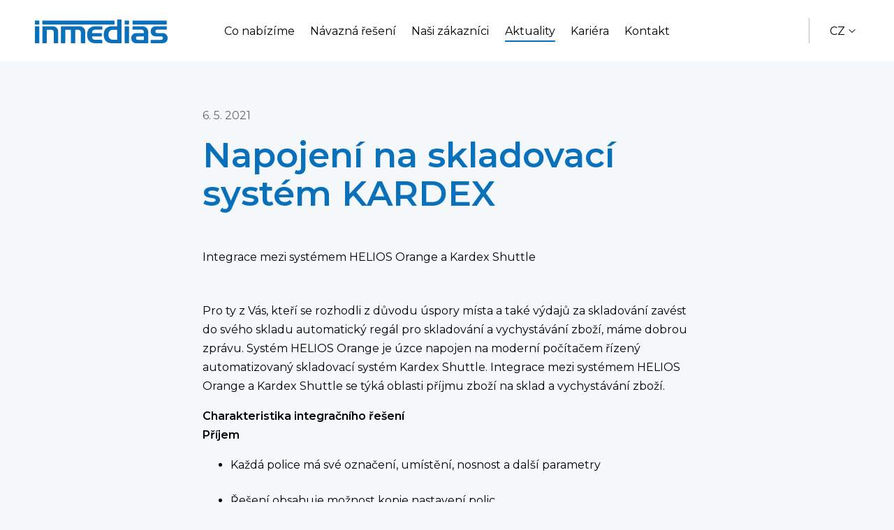

--- FILE ---
content_type: text/html; charset=UTF-8
request_url: https://inmedias.eu/cs/napojeni-na-skladovaci-system-kardex
body_size: 5724
content:




<!doctype html>
<html lang="cs">

<head>
    <meta charset="utf-8" />
    <meta name="viewport" content="width=device-width, initial-scale=1">
    <meta http-equiv="X-UA-Compatible" content="IE=edge">
    <meta name="description" content="Pro ty z Vás, kteří se rozhodli z důvodu úspory místa a také výdajů za skladování zavést do svého skladu automatický regál pro skladování…" />
<meta property="og:title" content="Napojení na skladovací systém KARDEX | INMEDIAS a.s." />
<meta name="twitter:title" content="Napojení na skladovací systém KARDEX | INMEDIAS a.s." />
<meta property="og:description" content="Pro ty z Vás, kteří se rozhodli z důvodu úspory místa a také výdajů za skladování zavést do svého skladu automatický regál pro skladování…" />
<meta name="twitter:description" content="Pro ty z Vás, kteří se rozhodli z důvodu úspory místa a také výdajů za skladování zavést do svého skladu automatický regál pro skladování…" />
<meta property="og:type" content="article" />
<meta name="twitter:card" content="summary" />
<meta property="og:image" content="https://inmedias.eu/files/2021/05/7e0a08a461346a049af92ed02b800993.png" />
<meta name="twitter:image" content="https://inmedias.eu/files/2021/05/7e0a08a461346a049af92ed02b800993.png" />
<meta property="og:url" content="https://inmedias.eu/cs/napojeni-na-skladovaci-system-kardex" />
<meta name="twitter:url" content="https://inmedias.eu/cs/napojeni-na-skladovaci-system-kardex" />
<meta name="robots" content="index, follow" />
<link rel="canonical" href="https://inmedias.eu/cs/napojeni-na-skladovaci-system-kardex" />
<link rel="stylesheet" type="text/css" href="/assets/633f54de/scss/main-cd29daef.css?v=230502225651" />
<script type="text/javascript" src="/themes/inmedias/js/jquery-3.4.1.min.js"></script>
<script type="text/javascript" src="/assets/51b26e4b/jquery.yiiactiveform.js"></script>
<script type="text/javascript">
/*<![CDATA[*/
(function(a,g,h,l,m){var d=navigator.userAgent.match(/MSIE (\d+\.\d+);/),f=(d=d&&d[1]?Number(d):null)&&7.1>d?document.createElement("div"):null;a.nlsc||(a.nlsc={resMap:{}});a.nlsc.normUrl=function(c){if(!c)return null;f&&(f.innerHTML='<a href="'+c+'"></a>',c=f.firstChild.href);return g&&c.match(g)||h&&!c.match(h)?null:c.replace(/\?*&*(_=\d+)?&*$/g,"")};a.nlsc.h=function(c){var b=0,a;for(a=0;a<c.length;a++)b=(b<<5)-b+c.charCodeAt(a)&1073741823;return""+b};a.nlsc.fetchMap=function(){if(!a.nlsc.fetched){for(var c,
b=0,e=a(document).find("script[src]");b<e.length;b++)if(c=this.normUrl(e[b].src?e[b].src:e[b].href))this.resMap[c]={h:a.nlsc.h(c),d:1};a.nlsc.fetched=1}};a.nlsc.smap=function(){var a="[",b;for(b in this.resMap)a+='"'+this.resMap[b].h+'",';return a.replace(/,$/,"")+"]"};var k={global:!0,beforeSend:function(c,b){a.nlsc.fetched||a.nlsc.fetchMap();if("script"!=b.dataType)return l&&(b.url=m(b.url)),!0;var e=b.url=a.nlsc.normUrl(b.url);if(!e)return!0;var d=a.nlsc.resMap[e];if(d){if(d.d)return!1}else a.nlsc.resMap[e]=
{h:a.nlsc.h(e),d:1};return!0}};d&&(k.dataFilter=function(a,b){return b&&"html"!=b&&"text"!=b?a:a.replace(/(<script[^>]+)defer(=[^\s>]*)?/ig,"$1")});a.ajaxSetup(k);a(document).ready(function(){a.nlsc.fetchMap()})})(jQuery,null,null,0,function(url){if (!url.match(/\?/))url += "?";return url + "&nlsc_map=" + $.nlsc.smap();});
/*]]>*/
</script>
<title>Napojení na skladovací systém KARDEX | INMEDIAS a.s.</title>
    <link href="https://fonts.googleapis.com/css?family=Montserrat:400,400i,600,700,700i&display=swap&subset=latin-ext" rel="stylesheet">
    <link rel="shortcut icon" href="/favicon.ico">        <!-- Global site tag (gtag.js) - Google Analytics -->
    <script async src="https://www.googletagmanager.com/gtag/js?id=G-VT9NLD3QSD"></script>
    <script>
        window.dataLayer = window.dataLayer || [];

        function gtag() {
            dataLayer.push(arguments);
        }
        gtag('js', new Date());

        gtag('config', 'G-VT9NLD3QSD');
    </script>
</head>

<body><script type="text/javascript" src="/themes/inmedias/js/_map.js?v=210812135220"></script>
<script type="text/javascript">
/*<![CDATA[*/

            PinUrl = "/themes/inmedias//img/plus-circle-blue.png";
        
/*]]>*/
</script>



    <div class="header">
        <div class="header__inside">
            <a class="header__logo" href="/">INMEDIAS a.s.</a>            <div class="header__nav">
                <div class="header__menu">
                    <ul class="menu" id="yw0">
<li id="menu_6"><a href="/cs/co-nabizime">Co nabízíme</a></li>
<li id="menu_2"><a href="/cs/navazna-reseni">Návazná řešení</a></li>
<li id="menu_3"><a href="/cs/zakaznici">Naši zákazníci</a></li>
<li id="menu_1"><a href="/cs/aktuality">Aktuality</a></li>
<li id="menu_4"><a href="/cs/kariera">Kariéra</a></li>
<li id="menu_5"><a href="/cs/kontakt">Kontakt</a></li>
</ul>                </div>
                <div class="header__right">
                                        <div id="yw1" class="langswitch">

    <select class="langswitch__select" onchange="document.location=this.value">
        <option value="cz" selected="selected">CZ</option>    </select>
</div>
                </div>
            </div>

            <button class="burger">
                <span class="burger__inside">MENU</span>
            </button>
        </div>
    </div>

    
<div class="page page--detail">
    <div class="page__inside">
        <div class="page__head">
            <p>
                6. 5. 2021            </p>
            <h1>
                Napojení na skladovací systém KARDEX            </h1>
        </div>
        <div class="page__contents">
            <div class="page__text">
                <p><span>Integrace mezi systémem HELIOS Orange a&nbsp;Kardex Shuttle</span></p>            </div>
            <div class="page__text">
                <p>Pro ty z&nbsp;Vás, kteří se rozhodli z&nbsp;důvodu úspory místa a&nbsp;také výdajů za skladování zavést do svého skladu automatický regál pro skladování a&nbsp;vychystávání zboží, máme dobrou zprávu. Systém HELIOS Orange je úzce napojen na moderní počítačem řízený automatizovaný skladovací systém Kardex Shuttle. Integrace mezi systémem HELIOS Orange a&nbsp;Kardex Shuttle se týká oblasti příjmu zboží na sklad a&nbsp;vychystávání zboží.&nbsp;</p>
<p><strong>Charakteristika integračního řešení</strong><br /><strong>Příjem</strong></p>
<ul>
<li>Každá police má své označení, umístění, nosnost a&nbsp;další parametry</li>
<li>Řešení obsahuje možnost kopie nastavení polic</li>
<li>Kardex Shuttle má jasně definovaná čísla polic, která systém HELIOS Orange přebírá a&nbsp;dále s&nbsp;nimi pracuje</li>
<li>Skladová položka obsahuje v&nbsp;HELIOS Orange informace o&nbsp;rozměrech, balení, umístění v&nbsp;rámci police</li>
<li>Systém HELIOS Orange zná nosnost polic, kontroluje maximální hmotnosti zboží a&nbsp;následně navrhuje zaskladnění zboží do umístění s&nbsp;dostatečnou nosností</li>
<li>Kardex Shuttle ovládá spouštění polic, vybírá vhodnou polici pro zaskladnění zboží na základě pokynů z&nbsp;HELIOS Orange</li>
<li>Součástí integrace je i&nbsp;možnost práce s&nbsp;výrobními čísly</li>
<li>Řešení umožňuje blokaci nulové hmotnosti (v&nbsp;případě, že na zboží není hmotnost definována – nelze naskladnit)</li>
<li>Cílem je zaskladnit zboží v&nbsp;co nejkratším možném čase</li>
</ul>
<p><strong>Výdej</strong></p>
<ul>
<li>Výdej probíhá dle pravidel FIFO a&nbsp;zohledňuje expirační dobu</li>
<li>Existuje možnost výdeje typu „vyčištění umístění“</li>
<li>HELIOS Orange zašle do systému Kardex Shuttle žádost o&nbsp;výdej s&nbsp;potřebnými parametry</li>
<li>Kardex Shuttle zajišťuje, aby bylo požadované zbožídopraveno z&nbsp;místa uložiště do výdejového otvoru, kde si jej převezme zaměstnanec</li>
<li>Je vytvořena funkce pro úplné uvolnění police (jde o&nbsp;vyřazení police ze systému například s&nbsp;cílem reorganizace)</li>
<li>Cílem je maximální přesnost ve vychystávání zboží</li>
</ul>
<p><strong>Přínosy</strong></p>
<ul>
<li>Plná integrace ERP systému HELIOS Orange s&nbsp;automatizovaným skladovacím systémem umožňuje přehledně řídit klíčové procesy z&nbsp;jednoho místa</li>
<li>Zavedením automatizovaného vertikálního výtahového systému s&nbsp;provazbou na HELIOS Orange šetří výdaje na skladování, čas, náklady na zaměstnance a&nbsp;zároveň celkově snižuje rizika chyb při zaskladňování a&nbsp;vyskladňování zboží na minimum</li>
<li>Integrační řešení je vhodné jak pro výrobní podniky, kdy se vertikální výtahové systémy instalují do blízkosti montážních linek, tak pro obchodní firmy a&nbsp;jejich skladovací prostory či logistická centra</li>
<li>Důležitým přínosem je také zajištění maximální bezpečnosti uloženého zboží, to mimo jiné znamená, že zboží uložené v&nbsp;takovémto skladu je nedostupné pro neoprávněné osoby.</li>
<li>Řešení podporuje bezpečnost práce tak, že si pracovník vyzvedává zboží v&nbsp;místě určeného výdejového otvoru a&nbsp;nemusí se tak pohybovat po regálech ani mezi regály</li>
</ul>
<p>&nbsp;</p>            </div>
        </div>
    </div>
</div>




    <div class="contact">
    <div class="contact__inside">

        <h2>
            Kontaktujte nás        </h2>

        <div class="contact__blocks">
            <div class="contact__left">
                <a id="contact-form-anchor" class="anchor"></a>
                <form class="form" id="contact-form" action="/cs/napojeni-na-skladovaci-system-kardex" method="post">
<input type="hidden" value="Q0Q5MX5HYng2Umlpb2hGNHQzUzVUUFgyX0theHR6cFTa8T223IbG10BmvsCQ6eNpPi3Mulv2pBMTCMmmcgZdqQ==" name="YII_CSRF_TOKEN" />

  <div class="form__group">

        <div class="form__item">
            <label class="form__label required" for="ContactRequest_name">Jméno</label>            <input class="form__input" name="ContactRequest[name]" id="ContactRequest_name" type="text" maxlength="255" />            <div class="form__error" id="ContactRequest_name_em_" style="display:none"></div>        </div>
        <div class="form__item">
            <label class="form__label required" for="ContactRequest_contact">Preferovaný kontakt (e-mail, tel.)</label>            <input class="form__input" name="ContactRequest[contact]" id="ContactRequest_contact" type="text" maxlength="255" />            <div class="form__error" id="ContactRequest_contact_em_" style="display:none"></div>        </div>
    </div>
    <div class="form__item">
        <label class="form__label required" for="ContactRequest_message">Vzkaz</label>        <textarea class="form__input form__input--textarea" name="ContactRequest[message]" id="ContactRequest_message"></textarea>        <div class="form__error" id="ContactRequest_message_em_" style="display:none"></div>    </div>

    <input name="ContactRequest[www]" id="ContactRequest_www" type="hidden" />    <div class="form__error" id="ContactRequest_www_em_" style="display:none"></div>    
    <div class="form__buttons">
        <button class="button button--xwide">Odeslat</button>
    </div>

</form>
            </div>
            <div class="contact__right">
                <div class="caddress">
                    <ul class="caddress__places">
                                                                        <li class="active"><a href="#ceska-republika">Česká republika</a></li>
                                                                        <li ><a href="#slovenska-republika">Slovenská republika</a></li>
                                                                    </ul>
                                                                                <div class="caddress__place active" id="ceska-republika">
                        <div class="caddress__item">
                            <h3>
                                E-mail                            </h3>
                            <a class="caddress__contact" href="mailto:inmedias@inmedias.eu" id="contact-email-ceska-republika">inmedias@inmedias.eu</a>
                            <button class="obutton" data-copy-target="#contact-email-ceska-republika"> Zkopírovat adresu</button>
                        </div>
                        <div class="caddress__item">
                            <h3>
                                Telefon                            </h3>
                            <a class="caddress__contact" href="tel:+420 519 512 901">+420 519 512 901</a>
                        </div>
                        <div class="caddress__item">
                            <h3>
                                Adresa                            </h3>
                            <p>INMEDIAS a.s.</p>
<p>Pavlovská 489/63, Mikulov 692 01</p>
<p>IČ: 60742658, DIČ: CZ60742658</p>                        </div>
                    </div>
                                                                                <div class="caddress__place " id="slovenska-republika">
                        <div class="caddress__item">
                            <h3>
                                E-mail                            </h3>
                            <a class="caddress__contact" href="mailto:inmedias@inmedias.eu" id="contact-email-slovenska-republika">inmedias@inmedias.eu</a>
                            <button class="obutton" data-copy-target="#contact-email-slovenska-republika"> Zkopírovat adresu</button>
                        </div>
                        <div class="caddress__item">
                            <h3>
                                Telefon                            </h3>
                            <a class="caddress__contact" href="tel:+421 917 823 196">+421 917 823 196</a>
                        </div>
                        <div class="caddress__item">
                            <h3>
                                Adresa                            </h3>
                            <p>INMEDIAS s.r.o.</p>
<p>Lukov dvor 1, Nitra 949 01</p>
<p>IČ: 36356735, DIČ: SK2022187992</p>                        </div>
                    </div>
                                                        </div>
            </div>
        </div>
    </div>
</div>
    <div class="footer">
        <div class="footer__inside">
            <div class="footer__left">
                <ul class="footer__nav" id="yw2">
<li id="menu_9"><a target="_blank" href="/cs/vseobecne-obchodni-podminky">Všeobecné obchodní podmínky INMEDIAS a.s.</a></li>
</ul>                            </div>
            <div class="footer__right">
                <p>
                    Copyright ©&nbsp;2026,&nbsp;INMEDIAS a.s.&nbsp;<a href="http://www.xproduction.cz">Created by&nbsp;<svg class="footer__xpro" viewBox="0 0 50.17 50.17" width="24px" height="24px" xmlns="http://www.w3.org/2000/svg">
                            <path d="m2.36 47.81h0a8.11 8.11 0 0 0 11.44 0l11.56-11.56a5.59 5.59 0 0 1 7.16.18 5.19 5.19 0 0 1  1.48 4.44 8.18 8.18 0 0 0  13.83 6.94h0a8.11 8.11 0 0 0 0-11.44 7.54 7.54 0 0 0 -6.27-2.49 8.11 8.11 0 0 1 -6.29-2.36 8.39 8.39 0 0 1 -2.28-7 8.1 8.1 0 0 1  8.41-6.86 5.15 5.15 0 0 0  4.07-1.5l2.36-2.36a8.11 8.11 0 0 0 0-11.44h0a8.12 8.12 0 0 0 -11.44 0l-11.3 11.28-11.29-11.28a8.12 8.12 0 0 0 -11.44 0h0a8.12 8.12 0 0 0 0 11.44l11.28 11.28-11.28 11.29a8.11 8.11 0 0 0 0 11.44z" fill="currentColor" fill-rule="evenodd" />
                            <path d="m40.85 30.12a4.51 4.51 0 1 0 -4.58-4.52 4.5 4.5 0 0 0  4.58 4.52zm-3.67-4.52a3.66 3.66 0 1 1 3.67 3.77 3.64 3.64 0 0 1 -3.67-3.77zm2.72.36h.91l1.37 2.25h.88l-1.48-2.29a1.35 1.35 0 0 0 1.35-1.43c0-1-.61-1.48-1.84-1.48h-2v5.2h.79v-2.21zm0-.67v-1.62h1.1c.55 0 1.13.12 1.13.76 0 .8-.6.85-1.26.85z" fill="currentColor" fill-rule="evenodd" />
                        </svg>
                    </a>
                </p>

            </div>
        </div>
    </div>
<script type="text/javascript" src="/themes/inmedias/js/jquery.fancybox.min.js?v=210812135220"></script>
<script type="text/javascript" src="/themes/inmedias/js/slick.min.js?v=210812135220"></script>
<script type="text/javascript" src="/themes/inmedias/js/copyTextToClipboard.js?v=210812135220"></script>
<script type="text/javascript" src="/themes/inmedias/js/_main.js?v=210812135220"></script>
<script type="text/javascript" src="/themes/inmedias/js/_index.js?v=210812135220"></script>
<script type="text/javascript" src="/themes/inmedias/js/loadingoverlay.min.js?v=210812135220"></script>
<script type="text/javascript">
/*<![CDATA[*/
jQuery(function($) {

    setActiveMenuLink("/cs/aktuality");

jQuery('#contact-form').yiiactiveform({'validationDelay':500,'validateOnSubmit':true,'validateOnType':false,'beforeValidate':function(form){showFormLoading($("#contact-form").parent().parent().parent().parent()); return true;},'afterValidate':function(form, data, hasError){if (hasError) hideFormLoading($("#contact-form").parent().parent().parent().parent()); return !hasError;},'attributes':[{'id':'ContactRequest_name','inputID':'ContactRequest_name','errorID':'ContactRequest_name_em_','model':'ContactRequest','name':'name','enableAjaxValidation':true,'clientValidation':function(value, messages, attribute) {

if(jQuery.trim(value)!='') {
	
if(value.length>255) {
	messages.push("Jm\u00e9no je p\u0159\u00edli\u0161 dlouh\u00fd (maximum je 255 znak\u016f).");
}

}


if(jQuery.trim(value)=='') {
	messages.push("Polo\u017eku \"Jm\u00e9no\" je t\u0159eba vyplnit.");
}


if(jQuery.trim(value)=='') {
	messages.push("Jm\u00e9no nesm\u00ed b\u00fdt pr\u00e1zdn\u00fd.");
}

}},{'id':'ContactRequest_contact','inputID':'ContactRequest_contact','errorID':'ContactRequest_contact_em_','model':'ContactRequest','name':'contact','enableAjaxValidation':true,'clientValidation':function(value, messages, attribute) {

if(jQuery.trim(value)!='') {
	
if(value.length>255) {
	messages.push("Preferovan\u00fd kontakt (e-mail, tel.) je p\u0159\u00edli\u0161 dlouh\u00fd (maximum je 255 znak\u016f).");
}

}


if(jQuery.trim(value)=='') {
	messages.push("Polo\u017eku \"Preferovan\u00fd kontakt (e-mail, tel.)\" je t\u0159eba vyplnit.");
}


if(jQuery.trim(value)=='') {
	messages.push("Preferovan\u00fd kontakt (e-mail, tel.) nesm\u00ed b\u00fdt pr\u00e1zdn\u00fd.");
}

}},{'id':'ContactRequest_message','inputID':'ContactRequest_message','errorID':'ContactRequest_message_em_','model':'ContactRequest','name':'message','enableAjaxValidation':true,'clientValidation':function(value, messages, attribute) {

if(jQuery.trim(value)=='') {
	messages.push("Polo\u017eku \"Vzkaz\" je t\u0159eba vyplnit.");
}


if(jQuery.trim(value)=='') {
	messages.push("Vzkaz nesm\u00ed b\u00fdt pr\u00e1zdn\u00fd.");
}

}},{'id':'ContactRequest_www','inputID':'ContactRequest_www','errorID':'ContactRequest_www_em_','model':'ContactRequest','name':'www','enableAjaxValidation':true}],'errorCss':'error'});
});
jQuery(window).on('load',function() {

                        $("#ContactRequest_www").val("01a81fx6k1g65o16g51nxb6v1");
                    
});
/*]]>*/
</script>
</body>

</html>

--- FILE ---
content_type: text/css
request_url: https://inmedias.eu/assets/633f54de/scss/main-cd29daef.css?v=230502225651
body_size: 9738
content:
*:before,*:after,*{box-sizing:border-box}:focus{outline:none}select:-moz-focusring{color:transparent;text-shadow:0 0 0 #000}button::-moz-focus-inner{border:0}body{-webkit-font-smoothing:antialiased;-moz-osx-font-smoothing:grayscale;color:#1A1F23;font-size:16px;font-family:'Montserrat', sans-serif;padding:0;line-height:1.7;margin:0;position:relative;background-color:#F4F8FB;color:#000;padding-top:60px}@media (min-width:990px){body{padding-top:88px}}svg,img{max-width:100%}a{color:inherit;transition:color 0.3s, background-color 0.3s, border-color 0.3s, box-shadow 0.3s, transform 0.3s}p{margin:0 0 1em 0}p:last-child{margin-bottom:0}sup{vertical-align:middle;position:relative;top:-0.5em;font-size:0.6em}h1,h2,h3,h4,h5,h6{font-weight:600;margin:0.8em 0 0.3em 0;line-height:1.2;font-family:inherit}h2{font-size:2em;margin:0 0 0.4em 0}@media (min-width:990px){h2{font-size:2.6em}}h4{font-size:1.3em}figure{margin:0}strong{font-weight:600}button,input,select{border-radius:0}button{color:inherit;font-size:inherit;font-family:inherit;background-color:transparent;padding:0;margin:0;line-height:inherit;cursor:pointer;border:none}.img-pull-left{margin:30px 0}@media (min-width:750px){.img-pull-left{margin:0 40px 20px -100px;float:left}}.img-pull-right{margin:30px 0}@media (min-width:750px){.img-pull-right{margin:0 -100px 20px 40px;float:right}}.img-float-left{margin:30px 0}@media (min-width:750px){.img-float-left{margin:0 40px 20px 0;float:left}}.img-float-right{margin:30px 0}@media (min-width:750px){.img-float-right{margin:0 0 20px 40px;float:right}}@keyframes fadeIn{0%{opacity:0}100%{opacity:1}}@keyframes fadeInUp{0%{opacity:0;transform:translateY(20px)}100%{transform:translateY(0);opacity:1}}@keyframes copyingToClipboard{30%{transform:translateY(-30%);opacity:0}70%{transform:translateY(0);opacity:0}100%{opacity:1}}body.compensate-for-scrollbar{overflow:hidden}.fancybox-active{height:auto}.fancybox-is-hidden{left:-9999px;margin:0;position:absolute !important;top:-9999px;visibility:hidden}.fancybox-container{-webkit-backface-visibility:hidden;height:100%;left:0;outline:none;position:fixed;-webkit-tap-highlight-color:transparent;top:0;-ms-touch-action:manipulation;touch-action:manipulation;transform:translateZ(0);width:100%;z-index:99992}.fancybox-container *{box-sizing:border-box}.fancybox-outer,.fancybox-inner,.fancybox-bg,.fancybox-stage{bottom:0;left:0;position:absolute;right:0;top:0}.fancybox-outer{-webkit-overflow-scrolling:touch;overflow-y:auto}.fancybox-bg{background:#f0f0f0;opacity:0;transition-duration:inherit;transition-property:opacity;transition-timing-function:cubic-bezier(0.47, 0, 0.74, 0.71)}.fancybox-is-open .fancybox-bg{opacity:0.7;transition-timing-function:cubic-bezier(0.22, 0.61, 0.36, 1)}.fancybox-infobar,.fancybox-toolbar,.fancybox-caption,.fancybox-navigation .fancybox-button{direction:ltr;opacity:0;position:absolute;transition:opacity 0.25s ease, visibility 0s ease 0.25s;visibility:hidden;z-index:99997}.fancybox-show-infobar .fancybox-infobar,.fancybox-show-toolbar .fancybox-toolbar,.fancybox-show-caption .fancybox-caption,.fancybox-show-nav .fancybox-navigation .fancybox-button{opacity:1;transition:opacity 0.25s ease 0s, visibility 0s ease 0s;visibility:visible}.fancybox-infobar{color:#ccc;font-size:13px;-webkit-font-smoothing:subpixel-antialiased;height:44px;left:0;line-height:44px;min-width:44px;mix-blend-mode:difference;padding:0 10px;pointer-events:none;top:0;-webkit-touch-callout:none;-webkit-user-select:none;-moz-user-select:none;-ms-user-select:none;user-select:none}.fancybox-toolbar{right:0;top:0}.fancybox-stage{direction:ltr;overflow:visible;transform:translateZ(0);z-index:99994}.fancybox-is-open .fancybox-stage{overflow:hidden}.fancybox-slide{-webkit-backface-visibility:hidden;display:none;height:100%;left:0;outline:none;overflow:auto;-webkit-overflow-scrolling:touch;padding:44px;position:absolute;text-align:center;top:0;transition-property:transform, opacity;white-space:normal;width:100%;z-index:99994}.fancybox-slide::before{content:'';display:inline-block;font-size:0;height:100%;vertical-align:middle;width:0}.fancybox-is-sliding .fancybox-slide,.fancybox-slide--previous,.fancybox-slide--current,.fancybox-slide--next{display:block}.fancybox-slide--image{overflow:hidden;padding:44px 0}.fancybox-slide--image::before{display:none}.fancybox-slide--html{padding:6px}.fancybox-content{background:#fff;display:inline-block;margin:0;max-width:100%;overflow:auto;-webkit-overflow-scrolling:touch;position:relative;text-align:left;box-shadow:0 15px 30px 0 rgba(0, 0, 0, 0.2);vertical-align:middle}.fancybox-slide--image .fancybox-content{animation-timing-function:cubic-bezier(0.5, 0, 0.14, 1);-webkit-backface-visibility:hidden;background:transparent;background-repeat:no-repeat;background-size:100% 100%;left:0;max-width:none;overflow:visible;padding:0;position:absolute;top:0;-ms-transform-origin:top left;transform-origin:top left;transition-property:transform, opacity;-webkit-user-select:none;-moz-user-select:none;-ms-user-select:none;user-select:none;z-index:99995}.fancybox-can-zoomOut .fancybox-content{cursor:zoom-out}.fancybox-can-zoomIn .fancybox-content{cursor:zoom-in}.fancybox-can-swipe .fancybox-content,.fancybox-can-pan .fancybox-content{cursor:-webkit-grab;cursor:grab}.fancybox-is-grabbing .fancybox-content{cursor:-webkit-grabbing;cursor:grabbing}.fancybox-container [data-selectable='true']{cursor:text}.fancybox-image,.fancybox-spaceball{background:transparent;border:0;height:100%;left:0;margin:0;max-height:none;max-width:none;padding:0;position:absolute;top:0;-webkit-user-select:none;-moz-user-select:none;-ms-user-select:none;user-select:none;width:100%}.fancybox-spaceball{z-index:1}.fancybox-slide--video .fancybox-content,.fancybox-slide--map .fancybox-content,.fancybox-slide--pdf .fancybox-content,.fancybox-slide--iframe .fancybox-content{height:100%;overflow:visible;padding:0;width:100%}.fancybox-slide--video .fancybox-content{background:#000}.fancybox-slide--map .fancybox-content{background:#e5e3df}.fancybox-slide--iframe .fancybox-content{background:#fff}.fancybox-video,.fancybox-iframe{background:transparent;border:0;display:block;height:100%;margin:0;overflow:hidden;padding:0;width:100%}.fancybox-iframe{left:0;position:absolute;top:0}.fancybox-error{background:#fff;cursor:default;max-width:400px;padding:40px;width:100%}.fancybox-error p{color:#444;font-size:16px;line-height:20px;margin:0;padding:0}.fancybox-button{background:rgba(30, 30, 30, 0.6);border:0;border-radius:0;box-shadow:none;cursor:pointer;display:inline-block;height:44px;margin:0;padding:10px;position:relative;transition:color 0.2s;vertical-align:top;visibility:inherit;width:44px}.fancybox-button,.fancybox-button:visited,.fancybox-button:link{color:#ccc}.fancybox-button:hover{color:#fff}.fancybox-button:focus{outline:none}.fancybox-button.fancybox-focus{outline:1px dotted}.fancybox-button[disabled],.fancybox-button[disabled]:hover{color:#888;cursor:default;outline:none}.fancybox-button div{height:100%}.fancybox-button svg{display:block;height:100%;overflow:visible;position:relative;width:100%}.fancybox-button svg path{fill:currentColor;stroke-width:0}.fancybox-button--play svg:nth-child(2),.fancybox-button--fsenter svg:nth-child(2){display:none}.fancybox-button--pause svg:nth-child(1),.fancybox-button--fsexit svg:nth-child(1){display:none}.fancybox-progress{background:#ff5268;height:2px;left:0;position:absolute;right:0;top:0;-ms-transform:scaleX(0);transform:scaleX(0);-ms-transform-origin:0;transform-origin:0;transition-property:transform;transition-timing-function:linear;z-index:99998}.fancybox-close-small{background:transparent;border:1px solid currentColor;border-radius:50%;color:#ccc;cursor:pointer;opacity:0.5;padding:4px;position:absolute;top:20px;right:20px;color:currentColor !important;z-index:401;width:32px;height:32px}.fancybox-slide--image.fancybox-is-scaling .fancybox-content{overflow:hidden}.fancybox-is-scaling .fancybox-close-small,.fancybox-is-zoomable.fancybox-can-pan .fancybox-close-small{display:none}.fancybox-navigation .fancybox-button{background-clip:content-box;height:100px;opacity:0;position:absolute;top:calc(50% - 50px);width:70px}.fancybox-navigation .fancybox-button div{padding:7px}.fancybox-navigation .fancybox-button--arrow_left{left:0;padding:31px 26px 31px 6px}.fancybox-navigation .fancybox-button--arrow_right{padding:31px 6px 31px 26px;right:0}.fancybox-caption{background:linear-gradient(to top, rgba(0, 0, 0, 0.85) 0%, rgba(0, 0, 0, 0.3) 50%, rgba(0, 0, 0, 0.15) 65%, rgba(0, 0, 0, 0.075) 75.5%, rgba(0, 0, 0, 0.037) 82.85%, rgba(0, 0, 0, 0.019) 88%, rgba(0, 0, 0, 0) 100%);bottom:0;color:#eee;font-size:14px;font-weight:400;left:0;line-height:1.5;padding:75px 44px 25px 44px;pointer-events:none;right:0;text-align:center;z-index:99996}.fancybox-caption--separate{margin-top:-50px}.fancybox-caption__body{max-height:50vh;overflow:auto;pointer-events:all}.fancybox-caption a,.fancybox-caption a:link,.fancybox-caption a:visited{color:#ccc;text-decoration:none}.fancybox-caption a:hover{color:#fff;text-decoration:underline}.fancybox-loading{animation:fancybox-rotate 1s linear infinite;background:transparent;border:4px solid #888;border-bottom-color:#fff;border-radius:50%;height:50px;left:50%;margin:-25px 0 0 -25px;opacity:0.7;padding:0;position:absolute;top:50%;width:50px;z-index:99999}@keyframes fancybox-rotate{100%{transform:rotate(360deg)}}.fancybox-animated{transition-timing-function:cubic-bezier(0, 0, 0.25, 1)}.fancybox-fx-slide.fancybox-slide--previous{opacity:0;transform:translate3d(-100%, 0, 0)}.fancybox-fx-slide.fancybox-slide--next{opacity:0;transform:translate3d(100%, 0, 0)}.fancybox-fx-slide.fancybox-slide--current{opacity:1;transform:translate3d(0, 0, 0)}.fancybox-fx-fade.fancybox-slide--previous,.fancybox-fx-fade.fancybox-slide--next{opacity:0;transition-timing-function:cubic-bezier(0.19, 1, 0.22, 1)}.fancybox-fx-fade.fancybox-slide--current{opacity:1}.fancybox-fx-zoom-in-out.fancybox-slide--previous{opacity:0;transform:scale3d(1.5, 1.5, 1.5)}.fancybox-fx-zoom-in-out.fancybox-slide--next{opacity:0;transform:scale3d(0.5, 0.5, 0.5)}.fancybox-fx-zoom-in-out.fancybox-slide--current{opacity:1;transform:scale3d(1, 1, 1)}.fancybox-fx-rotate.fancybox-slide--previous{opacity:0;-ms-transform:rotate(-360deg);transform:rotate(-360deg)}.fancybox-fx-rotate.fancybox-slide--next{opacity:0;-ms-transform:rotate(360deg);transform:rotate(360deg)}.fancybox-fx-rotate.fancybox-slide--current{opacity:1;-ms-transform:rotate(0deg);transform:rotate(0deg)}.fancybox-fx-circular.fancybox-slide--previous{opacity:0;transform:scale3d(0, 0, 0) translate3d(-100%, 0, 0)}.fancybox-fx-circular.fancybox-slide--next{opacity:0;transform:scale3d(0, 0, 0) translate3d(100%, 0, 0)}.fancybox-fx-circular.fancybox-slide--current{opacity:1;transform:scale3d(1, 1, 1) translate3d(0, 0, 0)}.fancybox-fx-tube.fancybox-slide--previous{transform:translate3d(-100%, 0, 0) scale(0.1) skew(-10deg)}.fancybox-fx-tube.fancybox-slide--next{transform:translate3d(100%, 0, 0) scale(0.1) skew(10deg)}.fancybox-fx-tube.fancybox-slide--current{transform:translate3d(0, 0, 0) scale(1)}@media (max-height:576px){.fancybox-slide{padding-left:6px;padding-right:6px}.fancybox-slide--image{padding:6px 0}.fancybox-close-small{right:-6px}.fancybox-slide--image .fancybox-close-small{background:#4e4e4e;color:#f2f4f6;height:36px;opacity:1;padding:6px;right:0;top:0;width:36px}.fancybox-caption{padding-left:12px;padding-right:12px}}.fancybox-share{background:#f4f4f4;border-radius:3px;max-width:90%;padding:30px;text-align:center}.fancybox-share h1{color:#222;font-size:35px;font-weight:700;margin:0 0 20px 0}.fancybox-share p{margin:0;padding:0}.fancybox-share__button{border:0;border-radius:3px;display:inline-block;font-size:14px;font-weight:700;line-height:40px;margin:0 5px 10px 5px;min-width:130px;padding:0 15px;text-decoration:none;transition:all 0.2s;-webkit-user-select:none;-moz-user-select:none;-ms-user-select:none;user-select:none;white-space:nowrap}.fancybox-share__button:visited,.fancybox-share__button:link{color:#fff}.fancybox-share__button:hover{text-decoration:none}.fancybox-share__button--fb{background:#3b5998}.fancybox-share__button--fb:hover{background:#344e86}.fancybox-share__button--pt{background:#bd081d}.fancybox-share__button--pt:hover{background:#aa0719}.fancybox-share__button--tw{background:#1da1f2}.fancybox-share__button--tw:hover{background:#0d95e8}.fancybox-share__button svg{height:25px;margin-right:7px;position:relative;top:-1px;vertical-align:middle;width:25px}.fancybox-share__button svg path{fill:#fff}.fancybox-share__input{background:transparent;border:0;border-bottom:1px solid #d7d7d7;border-radius:0;color:#5d5b5b;font-size:14px;margin:10px 0 0 0;outline:none;padding:10px 15px;width:100%}.fancybox-thumbs{background:#ddd;bottom:0;display:none;margin:0;-webkit-overflow-scrolling:touch;-ms-overflow-style:-ms-autohiding-scrollbar;padding:2px 2px 4px 2px;position:absolute;right:0;-webkit-tap-highlight-color:rgba(0, 0, 0, 0);top:0;width:212px;z-index:99995}.fancybox-thumbs-x{overflow-x:auto;overflow-y:hidden}.fancybox-show-thumbs .fancybox-thumbs{display:block}.fancybox-show-thumbs .fancybox-inner{right:212px}.fancybox-thumbs__list{font-size:0;height:100%;list-style:none;margin:0;overflow-x:hidden;overflow-y:auto;padding:0;position:absolute;position:relative;white-space:nowrap;width:100%}.fancybox-thumbs-x .fancybox-thumbs__list{overflow:hidden}.fancybox-thumbs-y .fancybox-thumbs__list::-webkit-scrollbar{width:7px}.fancybox-thumbs-y .fancybox-thumbs__list::-webkit-scrollbar-track{background:#fff;border-radius:10px;box-shadow:inset 0 0 6px rgba(0, 0, 0, 0.3)}.fancybox-thumbs-y .fancybox-thumbs__list::-webkit-scrollbar-thumb{background:#2a2a2a;border-radius:10px}.fancybox-thumbs__list a{-webkit-backface-visibility:hidden;backface-visibility:hidden;background-color:rgba(0, 0, 0, 0.1);background-position:center center;background-repeat:no-repeat;background-size:cover;cursor:pointer;float:left;height:75px;margin:2px;max-height:calc(100% - 8px);max-width:calc(50% - 4px);outline:none;overflow:hidden;padding:0;position:relative;-webkit-tap-highlight-color:transparent;width:100px}.fancybox-thumbs__list a::before{border:6px solid #ff5268;bottom:0;content:'';left:0;opacity:0;position:absolute;right:0;top:0;transition:all 0.2s cubic-bezier(0.25, 0.46, 0.45, 0.94);z-index:99991}.fancybox-thumbs__list a:focus::before{opacity:0.5}.fancybox-thumbs__list a.fancybox-thumbs-active::before{opacity:1}@media (max-width:576px){.fancybox-thumbs{width:110px}.fancybox-show-thumbs .fancybox-inner{right:110px}.fancybox-thumbs__list a{max-width:calc(100% - 10px)}}.slick-slider{position:relative;display:block;box-sizing:border-box;-webkit-touch-callout:none;-webkit-user-select:none;-khtml-user-select:none;-moz-user-select:none;-ms-user-select:none;user-select:none;-ms-touch-action:pan-y;touch-action:pan-y;-webkit-tap-highlight-color:transparent}.slick-list{position:relative;overflow:hidden;display:block;margin:0;padding:0}.slick-list:focus{outline:none}.slick-list.dragging{cursor:pointer;cursor:hand}.slick-slider .slick-track,.slick-slider .slick-list{-webkit-transform:translate3d(0, 0, 0);-moz-transform:translate3d(0, 0, 0);-ms-transform:translate3d(0, 0, 0);-o-transform:translate3d(0, 0, 0);transform:translate3d(0, 0, 0)}.slick-track{position:relative;left:0;top:0;display:block;margin-left:auto;margin-right:auto}.slick-track:before,.slick-track:after{content:"";display:table}.slick-track:after{clear:both}.slick-loading .slick-track{visibility:hidden}.slick-slide{float:left;height:100%;min-height:1px;display:none}[dir="rtl"] .slick-slide{float:right}.slick-slide img{display:block}.slick-slide.slick-loading img{display:none}.slick-slide.dragging img{pointer-events:none}.slick-initialized .slick-slide{display:block}.slick-loading .slick-slide{visibility:hidden}.slick-vertical .slick-slide{display:block;height:auto;border:1px solid transparent}.slick-arrow.slick-hidden{display:none}.slick-arrow{width:36px;height:36px;border:1px solid currentColor;position:relative;border-radius:50%;overflow:hidden;text-indent:-1000px}.slick-arrow:before{content:"";display:block;top:12px;left:14px;width:10px;height:10px;border-left:2px solid currentColor;border-bottom:2px solid currentColor;position:absolute;-webkit-transform:rotate(45deg);-moz-transform:rotate(45deg);-ms-transform:rotate(45deg);-o-transform:rotate(45deg);transform:rotate(45deg)}.slick-arrow.slick-next{-webkit-transform:rotate(180deg);-moz-transform:rotate(180deg);-ms-transform:rotate(180deg);-o-transform:rotate(180deg);transform:rotate(180deg)}.slick-arrow.slick-disabled{opacity:0.5}.slick-dots{list-style-type:none;margin:0;padding:0;display:flex;justify-content:center}.slick-dots li{margin:0 5px}.slick-dots button{width:14px;height:14px;position:relative;font-size:0;border-radius:50%;background-color:#fff}.slick-dots button:before{position:absolute;top:3px;left:3px;right:3px;bottom:3px;content:"";display:block;border-radius:50%;background-color:#0970B9;opacity:0}.slick-dots li.slick-active button{box-shadow:0 0 0 2px #fff}.slick-dots li.slick-active button:before{opacity:1}.slick-list,.slick-track{overflow:visible;display:flex}.aside h2{font-size:20px;margin:0 0 1em 0;color:#0970B9}@media (min-width:750px){.aside__content{padding-left:40px;border-left:1px solid #D7DADB}}.header{position:fixed;top:0;left:0;right:0;background-color:#fff;z-index:1000;padding:0 25px;height:60px}@media (min-width:990px){.header{height:88px;overflow:hidden}}@media (min-width:1200px){.header{padding:0 50px}}@media (min-width:990px){.header__inside{padding:0;height:100%;display:flex;justify-content:space-between;max-width:1300px;margin:0 auto;align-items:center;position:relative}}@media (max-width:989px){.header__nav{display:none;background-color:#fff;position:fixed;top:0;left:0;right:0;bottom:0;align-content:center;align-items:center;justify-content:center;text-align:center}.menu-active .header__nav{display:flex;animation-name:fadeIn;animation-duration:0.3s;animation-fill-mode:both}}@media (min-width:990px){.header__nav{display:flex;justify-content:center;align-content:center;align-items:center;position:absolute;top:0;left:0;right:0;bottom:0}}.header__right{display:flex;align-items:center}@media (max-width:989px){.header__right{position:absolute;bottom:20px;left:20px;right:20px;justify-content:center}}@media (min-width:990px){.header__right{position:absolute;top:0;right:0;bottom:0}}.header__logo{width:170px;display:block;background-image:url(../img/vector/logo-inmedias.svg);background-size:contain;background-position:0 50%;background-repeat:no-repeat;font-size:0}@media (max-width:989px){.header__logo{position:absolute;top:11px;left:20px;z-index:10}}@media (min-width:990px){.header__logo{width:160px;position:relative;z-index:10}}@media (min-width:1200px){.header__logo{width:190px}}@media (min-width:1400px){.header__logo{width:210px}}.header__logo:before{content:"";display:block;padding-top:20.5882352941%}.burger{position:absolute;top:0;right:0px;z-index:10;width:60px;height:60px}.burger__inside,.burger:before,.burger:after{content:"";display:block;position:absolute;top:28px;height:3px;background-color:#0970B9;left:16px;right:16px;overflow:hidden;text-indent:1000px;transition:transform 0.3s, opacity 0.3s}.menu-active .burger__inside{-webkit-transform:rotate(180deg);-moz-transform:rotate(180deg);-ms-transform:rotate(180deg);-o-transform:rotate(180deg);transform:rotate(180deg);opacity:0}.burger:before{-webkit-transform:translateY(-9px);-moz-transform:translateY(-9px);-ms-transform:translateY(-9px);-o-transform:translateY(-9px);transform:translateY(-9px)}.menu-active .burger:before{-webkit-transform:rotate(45deg);-moz-transform:rotate(45deg);-ms-transform:rotate(45deg);-o-transform:rotate(45deg);transform:rotate(45deg)}.burger:after{-webkit-transform:translateY(9px);-moz-transform:translateY(9px);-ms-transform:translateY(9px);-o-transform:translateY(9px);transform:translateY(9px)}.menu-active .burger:after{-webkit-transform:rotate(135deg);-moz-transform:rotate(135deg);-ms-transform:rotate(135deg);-o-transform:rotate(135deg);transform:rotate(135deg)}@media (min-width:990px){.burger{display:none}}.intro{overflow:hidden;background-color:#666;padding:25px;position:relative}@media (min-width:990px){.intro{padding:50px}}.intro__main{max-width:1300px;margin:0 auto;padding-top:2em;position:relative;z-index:10}@media (min-width:990px){.intro__main{padding-top:4em;display:flex;align-items:center;justify-content:space-between}}.intro__box{color:#fff;width:100%}.intro__box h1{position:relative;max-width:14em;font-weight:600;padding-top:0.4em;font-size:34px;margin:0 0 1em 0}@media (min-width: 850px){.intro__box h1{font-size:4vw}}@media (min-width: 1200px){.intro__box h1{font-size:48px}}.intro__box h1:before{top:0;left:0;width:45%;height:0.1em;position:absolute;display:block;content:"";background-color:#0970B9}@media (min-width:750px){.intro__box h1:before{width:70%}}@media (min-width:990px){.intro__box h1:before{width:95%}}.intro__slider{max-width:1180px;position:relative;z-index:10}@media (min-width:990px){.intro__slider{margin:60px auto;min-height:345px}}@media (min-width:1200px){.intro__slider{margin:70px auto}}.intro__offer-btn{margin-top:25px}@media (min-width:990px){.intro__offer-btn{margin-top:35px;text-align:right}}@media (max-width:989px){.intro__offer-btn .button{padding-left:4em;padding-right:4em}}@media (max-width:989px){.intro__menu{display:flex;flex-direction:column-reverse}}.refs{margin:0 -10px 50px -10px;position:relative}@media (min-width:990px){.refs{margin:0 -10px}}.refs--flex{display:flex;margin:-10px;flex-wrap:wrap}.refs__slide{padding:10px;display:flex;justify-content:center}@media (min-width:600px){.refs--flex .refs__slide{width:50%}}@media (min-width:750px){.refs--flex .refs__slide{width:33.33%}}@media (min-width:1200px){.refs--flex .refs__slide{width:25%}}.refs--slides .refs__slide:not(.slick-slide){opacity:0;padding:0 10px}.refs--slides .refs__slide:not(.slick-slide):nth-child(n+2){display:none}.refs--slides .refs__slide.slick-slide{transition:opacity 0.5s, transform 0.3s;padding:0 10px;display:flex}.refs--slides .refs__slide.slick-slide:not(.slick-active){opacity:0;transform:scale(0.7)}.refs__block{position:relative;background-color:#fff;padding:35px;border-radius:0.5em;display:block;width:100%;text-decoration:none}.refs__block[href]:hover{transform:translateY(-10px);box-shadow:0 4px 20px 0 rgba(0, 0, 0, 0.05)}@media (min-width:600px){.refs__block{max-width:280px}}.refs__logo{background-position:50% 50%;background-repeat:no-repeat;background-size:contain;margin:0 0 3em 0}.refs__logo:before{padding-top:40%;display:block;content:""}.refs__title{padding:5px;font-size:0.875em}.refs__title h2,.refs__title h3{margin:0 0 0.4em 0;font-size:1.5em;color:#0970B9}.refs__text{line-height:1.8;font-size:0.875em}.refs__text:before{height:2px;background-color:#0970B9;margin-bottom:1.5em;display:block;width:60%;content:""}.refs .slick-dots{position:absolute;top:100%;left:0;right:0;margin-top:35px}.refs--slides-alt .slick-dots{margin-top:30px}.refs .slick-list,.refs .slick-track{overflow:visible;display:flex}.refs .slick-arrow{position:absolute;right:10px;margin-top:20px;color:#fff;top:100%;z-index:30}@media (min-width:990px){.refs .slick-arrow{bottom:100%;margin-top:0px;margin-bottom:20px;top:auto}}.refs .slick-arrow.slick-prev{right:52px}.refs--slides-alt .slick-arrow{color:#AFB9C1}@media (min-width:990px){.refs--slides-alt .slick-arrow{bottom:50%;margin-bottom:-10px}.refs--slides-alt .slick-arrow.slick-next{left:100%;right:0;margin-left:20px}.refs--slides-alt .slick-arrow.slick-prev{right:100%;margin-right:20px}}.idots{list-style-type:none;padding:0;margin:30px 0;display:flex;flex-wrap:wrap;font-size:0.8em}@media (min-width:990px){.idots{display:block;font-size:18px;margin:0 -10px 0 0}}@media (min-width:1200px){.idots{font-size:22px}}.idots li{text-align:right;margin:0 5px 0 0}@media (min-width:990px){.idots li{margin:0}}.idots__button{position:relative;color:rgba(255, 255, 255, 0.6);transition:transform 0.3s, color 0.3s;white-space:nowrap}@media (min-width:990px){.idots__button{padding:0.5em 40px}}@media (min-width:990px){.idots__button:after{position:absolute;right:10px;margin-left:10px;top:50%;transition:transform 0.3s, color 0.3s;height:1px;content:"";display:block;background-color:#fff;opacity:0.2;width:20px;transform-origin:0 50%}}.idots__button:hover,.idots__button.active{color:#fff}@media (min-width:990px){.idots__button.active{transform:translateX(-10px)}}.idots__button.active:after{background-color:#0970B9;opacity:1;transform:scale(1.5)}.about{padding:40px 25px;background-color:#fff;background-image:url(../img/content/analytics.png);background-size:contain;background-repeat:no-repeat;padding-bottom:100vw;background-position:0% 100%}@media (min-width:750px){.about{padding:50px;background-position:100% 50%}}@media (min-width:1200px){.about{background-position:90% 50%;padding-top:8vw;padding-bottom:14vw;background-size:auto 92%}}@media (min-width:1400px){.about{background-position:75% 50%}}.about__inside{max-width:1180px;margin:0 auto;position:relative}.about__inside:before{position:absolute;top:8%;left:-10%;transform:rotate(16deg);width:50%;height:113%;content:"";display:block;background-color:#F4F8FB;border-radius:0.5em}.about__logo{margin:0 0 2em 0}.about__box{position:relative;z-index:10}.about__box h2{color:#0970B9}.about__box p{max-width:24em}.about__buttons{margin-top:2.5em}.news__slides{margin:0 -10px}.news__blocks{display:flex;flex-wrap:wrap;margin:-10px}.news__slide,.news__slide.slick-slide{display:flex;padding:10px}@media (min-width:750px){.news__blocks .news__slide,.news__blocks .news__slide.slick-slide{width:50%}}@media (min-width:1200px){.news__blocks .news__slide,.news__blocks .news__slide.slick-slide{width:33.33%}}.news__slides .news__slide:not(.slick-slide):nth-child(n+2){display:none}.news__slides .news__slide{padding:0 10px;transition:opacity 0.5s, transform 0.3s}.news__slides .news__slide:not(.slick-active){opacity:0;transform:scale(0.7)}.news__block{position:relative;display:block;font-size:0.875em;background-color:#fff;text-decoration:none;padding-bottom:60px;border-radius:0.5em;overflow:hidden;flex-grow:1}@media (min-width:600px){.news__block{max-width:380px}}.news__block:hover{transform:translateY(-10px);box-shadow:0 0 20px 0 rgba(0, 0, 0, 0.07)}.news__block--all{display:flex;justify-content:center;align-items:center;width:100%;padding:20px;background-color:#e2eaf0;color:#657783;font-size:1.2em}.news__image{background-size:cover;background-position:50% 50%;background-repeat:no-repeat;background-size:contain;margin:25px 25px 0 25px}.news__image:after{content:"";display:block;padding-top:66.6666666667%}.news__content{padding:30px 25px}.news__content h3{font-size:1.4em;color:#0970B9;margin:0 0 0.5em 0}.news__more{position:absolute;bottom:4px;left:25px;right:25px;padding:12px 0;display:flex;justify-content:space-between;border-top:1px solid #EEEEEE}.news__link{text-decoration:underline}.news__date{color:#87B4D4}.social{display:flex;padding:0;list-style-type:none;justify-content:center;margin:0}@media (max-width:989px){.social--footer{margin:0 0 1.5em 0}}@media (min-width:990px){.social{margin:0 -7px;justify-content:flex-start}}.social--header{color:#0970B9}.social__item{display:block;width:24px;height:24px}.social svg{display:block;width:24px;height:24px}.social li{margin:0 7px}.button{background-color:#0970B9;color:#fff;display:inline-block;padding:1em 2em;text-decoration:none;font-size:0.9em;border-radius:0.4em}.button--wide{padding-left:4em;padding-right:4em}.button--xwide{padding-left:8em;padding-right:8em}.menu{margin:0;padding:0;list-style-type:none}@media (min-width:990px){.menu{font-size:14px;display:flex;padding-right:0px}}@media (min-width:1200px){.menu{padding:0px;padding-left:40px;font-size:16px}}@media (min-width:1200px){.menu{padding:0px;font-size:16px}}.menu li{margin:1.2em}@media (min-width:990px){.menu li{margin:0 0.5em;position:relative}.menu li.active:after{position:absolute;top:100%;margin-top:0px;left:0;right:0;height:2px;background-color:#0970B9;content:"";display:block}}@media (min-width:1200px){.menu li{margin:0 0.7em}}.menu a{text-decoration:none;color:inherit}.menu a:hover{color:#0970B9}.langswitch{border-left:1px solid #B8C0C5;padding-left:29px;margin-left:23px;height:36px;display:flex;align-items:center}.langswitch__select{appearance:none;-webkit-appearance:none;border:none;font-family:inherit;font-size:inherit;padding:0 20px 0 0;background-image:url([data-uri]);background-position:top 50% right 5px;background-repeat:no-repeat;background-size:10px auto;background-color:transparent}.langswitch__select::-ms-expand{display:none}.contact{background-color:#214D6D;background-image:linear-gradient(10deg, #143F60, #214d6d);color:#fff;position:relative;padding:40px 25px}@media (min-width:990px){.contact{padding:50px}}@media (min-width:1200px){.contact{padding-top:5vw;padding-bottom:5vw}}.contact:before{position:absolute;top:0;left:0;right:0;bottom:0;background-image:url(../img/vector/contact-lines.svg);background-size:cover;background-position:50% 50%;content:"";display:block}.contact__inside{max-width:1180px;margin:0 auto;position:relative}.contact--only-form .contact__inside{text-align:center}.contact h2{margin:0 0 1em 0;color:#0970B9}@media (min-width:990px){.contact__blocks{display:flex;justify-content:space-between}.contact--only-form .contact__blocks{justify-content:center}}.contact__left{margin:0 0 40px 0}@media (min-width:990px){.contact__left{width:58%;margin:0}}@media (min-width:990px){.contact__right{width:33%}}.form__item{margin:0 0 20px 0}@media (min-width:750px){.form__group{display:flex;margin:0 -10px 20px -10px}.form__group .form__item{flex-grow:1;flex-basis:0;margin:0 10px}}.form__label{display:block;width:100%;color:#62B1E9;margin:0 0 0.2em 0;text-align:left}.form__input{display:block;width:100%;max-width:100%;border-radius:0.3em;padding:15px 15px;font-family:inherit;font-size:inherit;border:1px solid #35719F;background-color:#143C5A;color:#fff;transition:color 0.3s, background-color 0.3s}.form__input--textarea{min-height:160px}.form__input:focus,.form__input--nonempty{color:#143C5A;background-color:#fff}.caddress--static{max-width:940px;margin:0 auto}@media (min-width:990px){.caddress--static{display:flex}}.caddress__places{color:#62B1E9;display:flex;padding:0;margin:0;list-style-type:none}.caddress__places li+li{margin-left:3em}.caddress__places a{text-decoration:none;display:inline-block;padding:0.1em 0;border-bottom:2px solid transparent;color:#0970B9}.caddress__places a:hover,.caddress__places li.active a{color:#62B1E9}.caddress__places li.active a{color:#62B1E9;border-bottom:2px solid currentColor}.caddress__place{display:none;padding-top:1px;flex-basis:0;flex-grow:1}.caddress--static .caddress__place,.caddress__place.active{display:block;animation-name:fadeIn;animation-duration:0.4s;animation-delay:0.1s;animation-fill-mode:both}@media (max-width:989px){.caddress--static .caddress__place:not(:last-child){margin-bottom:60px}}@media (min-width:990px){.caddress--static .caddress__place{padding:40px 60px}.caddress--static .caddress__place+.caddress__place{border-left:1px solid #D8DADC}}.caddress__place h2{font-size:1.8em;margin:0 0 0.5em 0;color:#0970B9}.caddress__place h3{font-size:inherit;margin:2em 0 0.6em 0;color:#62B1E9;font-weight:normal}.caddress--static .caddress__place h3{color:#105180}.caddress__contact{font-size:1.4em;display:block;margin:0 0 0.15em 0}@media (min-width:750px){.caddress__contact{font-size:1.8em}}.obutton{padding:0.15em 0.5em;display:inline-block;font-size:0.78em;color:#62B1E9;border:1px solid #62B1E9;border-radius:0.5em;transition:background-color 0.3s, color 0.3s}.obutton:hover{background-color:#62B1E9;color:#162F41}.obutton--dark{color:#105180;border-color:#105180}.obutton--dark:hover{background-color:transparent;color:#0970B9;border-color:#0970B9}.footer{color:#D1E0EB;background-color:#162F41;font-size:0.875em;padding:25px;text-align:center}@media (min-width:990px){.footer{text-align:left;padding:25px 50px}}.footer__inside{margin:0 auto;max-width:1180px}@media (min-width:990px){.footer__inside{display:flex;justify-content:space-between;align-items:center}}.footer__left a{white-space:nowrap;display:block;text-decoration:none;margin-top:0.5em}@media (min-width:990px){.footer__left a{margin-top:0em;display:inline}}.footer__xpro{vertical-align:middle;width:20px;height:20px;margin-left:5px}.footer a:hover{color:#fff}.footer__nav{display:flex;flex-direction:column;align-items:center;margin:0 0 1em 0;padding:0;list-style:none}@media (min-width:990px){.footer__nav{flex-direction:row;margin:0}}.footer__nav li:first-child{margin-top:0}.footer__nav li.active a{color:#fff}.footer__nav li a{padding:0.5em;margin:0}@media (min-width:990px){.footer__nav li a{padding:0.5em 1.5em 0.5em 0}}.footer__nav li a:hover{color:#fff}.title{background-color:#2D6487;background-size:cover;background-position:50% 50%;color:#fff;text-align:center;padding:25px;padding-bottom:50px}.title--small{background-color:transparent;color:inherit}@media (min-width:990px){.title{min-height:400px;padding:50px}.title--small{min-height:0}}@media (min-width:1200px){.title--small{padding-bottom:5vw}}@media (min-width:1400px){.title{padding-top:70px}}.title h1{text-transform:uppercase;font-weight:normal;font-size:28px}@media (min-width: 700px){.title h1{font-size:4vw}}@media (min-width: 1125px){.title h1{font-size:45px}}.title h1:before{content:"";display:block;width:4em;height:0.1em;margin:0 auto 0.4em auto;background-color:#0970B9}@media (min-width:1200px){.title h1:before{margin-bottom:0.2em}}.title--small h1{margin-bottom:0}.title p{color:#A1CCEC;max-width:40em;margin-left:auto;margin-right:auto}.title--narrow p{max-width:28em}.portfolio{display:flex;flex-wrap:wrap;margin:-15px -10px}.portfolio__item{width:calc(100% - 20px);border-radius:0.5em;overflow:hidden;color:#1A1F23 !important;margin:15px 10px;text-decoration:none;background-color:#fff}@media (min-width:750px){.portfolio__item{width:calc(50% - 20px)}}@media (min-width:1200px){.portfolio__item{width:calc(33.33% - 20px)}.portfolio--detail .portfolio__item{width:calc(50% - 20px)}}.portfolio__item:hover{transform:translateY(-10px);box-shadow:0 0 20px 0 rgba(0, 0, 0, 0.07)}.portfolio__img{background-color:#fff;background-size:cover;background-position:50% 50%;background-position:50% 50%;background-repeat:no-repeat;background-size:contain;margin:0 0 3em 0}.portfolio__img:after{content:"";display:block;padding-top:66.6666666667%}.portfolio--fit-img .portfolio__img{background-color:#fff;margin:25px 25px 0 25px;background-size:contain;background-repeat:no-repeat}.portfolio__text{padding:25px;font-size:0.875em}.portfolio__text h2,.portfolio__text h3{margin:0 0 0.4em 0;font-size:1.5em;color:#0970B9}.tnav{max-width:1180px;margin:0 auto;margin-top:25px}@media (min-width:990px){.tnav{margin-top:50px}}@media (min-width:1200px){.tnav{margin-top:4vw}}.tnav ul{display:flex;flex-wrap:wrap;justify-content:center;padding:0;margin:-10px;list-style-type:none}.tnav li{width:100%;margin:10px}@media (min-width:480px){.tnav li{width:calc(50% - 20px)}}@media (min-width:990px){.tnav li{width:calc(33.33% - 20px)}}.tnav__item{display:block;text-decoration:none;position:relative;border-radius:0.5em;overflow:hidden}.tnav__item:after{position:absolute;bottom:0;left:0;right:0;height:70%;content:"";display:block;background-image:linear-gradient(to bottom, rgba(0, 0, 0, 0), rgba(0, 0, 0, 0.7))}.tnav__item:hover{transform:translateY(-10px);box-shadow:0 0 20px 0 rgba(0, 0, 0, 0.07)}.tnav__img{background-size:cover;background-position:50% 50%}.tnav__img:after{content:"";display:block;padding-top:75%}.tnav__overlay{position:absolute;z-index:10;bottom:20px;left:15px;right:15px;color:#fff;font-weight:600}.section{padding:40px 25px;position:relative;overflow:hidden}.section--darker{background-color:#E3E9EE}@media (max-width:989px){.section--news{padding-bottom:80px}}@media (min-width:990px){.section{padding:50px}.section--leave-space{padding-left:100px;padding-right:100px;padding-bottom:90px}}@media (min-width:1200px){.section{padding-top:5vw;padding-bottom:5vw}.section--leave-space{padding-bottom:100px}}.section__inside{max-width:1180px;margin:0 auto}.section--page .section__inside{max-width:50em}.section__title{text-align:center;color:#105180;margin-bottom:25px}@media (min-width:990px){.section__title{margin-bottom:50px}}.section__title small{font-weight:normal;font-size:0.6em}.section__buttons{text-align:center;padding-top:40px}@media (min-width:990px){.section__buttons{padding-top:50px}}.section--page h2{color:#0970B9;font-size:1.8em;margin:1.8em 0 0.9em 0}.section--page a{color:#0970B9}.hpnews{margin:0 0 30px 0;display:flex;justify-content:space-between;align-items:center}.hpnews h2{margin:0;font-size:2em}.hpnews__right{font-size:14px;display:flex;align-items:center}.hpnews__all{color:#435866;padding-top:2px;display:inline-block}@media (max-width:989px){.hpnews__all{position:absolute;bottom:25px;left:25px}}.hpnews__nav{margin-right:-5px;margin-left:20px;display:flex;color:#95A5B1}.hpnews__nav .slick-arrow{margin:0 5px}.page{padding:25px}@media (min-width:990px){.page{padding:50px}}@media (min-width:1200px){.page{padding:5vw}.page--detail-graph{background-image:url(../img/vector/detail.svg);background-size:30% auto;background-position:0 0;background-repeat:no-repeat}}.page__inside{max-width:1000px;margin:0 auto}.page--detail .page__inside{max-width:800px}.page__head{max-width:800px;margin:0 auto 25px auto}.page--detail .page__head{max-width:700px}@media (min-width:990px){.page__head{margin-bottom:50px}}.page__head h1{font-size:30px;color:#0970B9;margin:0;line-height:1.1}@media (min-width: 750px){.page__head h1{font-size:4vw}}@media (min-width: 1250px){.page__head h1{font-size:50px}}.page__head p{color:#666}.page__contents{max-width:800px;margin:0 auto}.page--detail .page__contents{max-width:700px}.page__contents:after{content:"";display:table;clear:both}.page__contents li{margin:0 0 1.5em 0}.page__cover{display:block;width:100%;margin:0 0 40px 0}.page__perex{font-weight:bold;padding:0 0 50px 0}@media (min-width:750px){.page__parts{display:flex}}.page__aside{margin-top:50px}@media (min-width:750px){.page__aside{margin-top:0px;width:140px;margin-left:40px;flex-shrink:0}}.page a{color:#0970B9}.page__text{font-size:15px}.page--detail .page__text{font-size:inherit}.page .responsive-video,.page__text{margin-bottom:25px}@media (min-width:990px){.page .responsive-video,.page__text{margin-bottom:50px}}.pinfo{color:#303940;border-bottom:2px solid #D0D9DF;padding:15px;margin:0 -15px 25px -15px}.responsive-video{background-size:cover;background-position:50% 50%;position:relative;border:10px solid #fff}.responsive-video:after{content:"";display:block;padding-top:56.25%}.responsive-video iframe{width:100%;height:100%;position:absolute;top:0;left:0}.downloads{border:10px solid #E0E7EC;background-color:#fff;padding:35px;font-size:15px}.downloads__head{margin-bottom:15px}.downloads__head h2{font-size:1.4em;margin:0;color:#105180}@media (min-width:750px){.downloads__cols{display:flex}}.downloads__col{flex-grow:1;flex-basis:0;margin:0;padding:0;list-style-type:none}.downloads__col li{margin:0}.downloads__col a{display:block;padding:1.5em 2em 1.5em 2.5em;background-size:1.5em auto;background-repeat:no-repeat;background-position:0 50%;position:relative;background-image:url(../img/vector/icon-file.svg)}.downloads__col a[href$=".docx"],.downloads__col a[href$=".doc"]{background-image:url(../img/vector/icon-doc.svg)}.downloads__col a[href$=".xlsx"],.downloads__col a[href$=".xls"]{background-image:url(../img/vector/icon-xls.svg)}.downloads__col a[href$=".pdf"]{background-image:url(../img/vector/icon-pdf.svg)}.downloads__col a:after{position:absolute;left:2.2em;bottom:0;background-image:url(../img/vector/dots.svg);background-repeat:repeat-x;height:2px;content:"";display:block;right:3em}.downloads__col:last-child li:last-child a:after{display:none}@media (min-width:750px){.downloads__col li:last-child a:after{display:none}}.features{list-style-type:none;margin:0;padding:0;text-align:center;font-size:13px;font-weight:600;line-height:1.3}@media (max-width:749px){.features{display:flex;flex-wrap:wrap;margin:-15px -10px;justify-content:center}.features li{margin:15px 10px;widtH:130px}}.features img{display:block;margin:0 0 8px 0}.customers{margin:-10px;display:flex;flex-wrap:wrap}.customers__logo{background-position:50% 50%;background-repeat:no-repeat;background-size:contain;display:block}@media (min-width:750px){.customers__logo{background-size:auto 82px}}@media (min-width:990px){.customers__logo{margin:0}}.customers__logo:before{padding-top:40%;display:block;content:""}.customers__block{margin:10px;background-color:#fff}@media (min-width:480px){.customers__block{width:calc(50% - 20px)}}@media (min-width:750px){.customers__block{width:calc(33.33% - 20px)}}.customers__tags{font-size:14px;padding:0 15px 15px 15px}.cinfo{max-width:44em;margin-left:auto;margin-right:auto;margin-bottom:40px}@media (min-width:990px){.cinfo{margin-bottom:50px}}.career{max-width:800px;margin:0 auto}.career__block{display:block;text-decoration:none;background-color:#fff;padding:25px 65px 25px 25px;font-size:13px;border-radius:0.5em;position:relative}@media (min-width:750px){.career__block{padding:25px 95px 25px 35px}}.career__block:hover{box-shadow:0 5px 20px 0 rgba(0, 0, 0, 0.05);-webkit-transform:translateY(-3px);-moz-transform:translateY(-3px);-ms-transform:translateY(-3px);-o-transform:translateY(-3px);transform:translateY(-3px)}@media (min-width:750px){.career__block:before{content:"";display:block;top:19px;bottom:19px;right:70px;width:1px;background-color:#E8E8E8;position:absolute}}.career__block:after{content:"";display:block;position:absolute;top:50%;margin-top:-7px;right:35px;width:15px;height:15px;border-right:2px solid #87B4D4;border-top:2px solid #87B4D4;-webkit-transform:rotate(45deg);-moz-transform:rotate(45deg);-ms-transform:rotate(45deg);-o-transform:rotate(45deg);transform:rotate(45deg);transition:transform 0.3s}.career__block:hover:after{-webkit-transform:translateX(7px) rotate(45deg);-moz-transform:translateX(7px) rotate(45deg);-ms-transform:translateX(7px) rotate(45deg);-o-transform:translateX(7px) rotate(45deg);transform:translateX(7px) rotate(45deg)}.career__block+.career__block{margin-top:10px}.career__block p{margin:0 0 0.5em 0}.career__block h2{font-size:1.7em;margin:0;color:#0970B9}.steps{margin:0 auto;max-width:900px;counter-reset:steps}.steps__block{background-color:#fff;border-radius:0.5em;position:relative;overflow:hidden;padding:25px}@media (min-width:990px){.steps__block{padding:70px 60px 60px 190px}}.steps__block+.steps__block{margin-top:20px}@media (min-width:990px){.steps__block+.steps__block{margin-top:50px}}@media (min-width:1200px){.steps__block+.steps__block{margin-top:70px}}.steps__block h2{margin:0 0 0.5em 0;color:#0970B9;font-size:1.8em;font-weight:600}@media (max-width:989px){.steps__block h2{font-size:1.6em}.steps__block h2:before{content:counter(steps) ".";counter-increment:steps}}@media (min-width:990px){.steps__block:before{position:absolute;top:10px;left:-130px;border-radius:16px;width:260px;height:200px;display:block;content:"";background-color:#64B8F2;-webkit-transform:rotate(-37deg);-moz-transform:rotate(-37deg);-ms-transform:rotate(-37deg);-o-transform:rotate(-37deg);transform:rotate(-37deg)}.steps__block:nth-child(2):before{background-color:#50b5fc}.steps__block:nth-child(3):before{background-color:#34a3f2}.steps__block:nth-child(4):before{background-color:#1d92e5}.steps__block:nth-child(5):before{background-color:#117ecb}.steps__block:nth-child(6):before{background-color:#0970b9}.steps__block:after{content:counter(steps) ".";counter-increment:steps;position:absolute;top:58px;left:54px;color:#fff;font-weight:normal;font-size:50px}}.portfolio-head{margin:25px 0}@media (min-width:990px){.portfolio-head{margin:50px 0}}.portfolio-head h2{color:#105180;font-size:2em;margin:0;text-align:center}.rform{background-color:#fff;padding:25px}@media (min-width:990px){.rform{padding:50px;margin:40px -20px}}.rform__item{margin:0 0 25px 0}.rform__label{font-size:14px;display:block;margin:0 0 7px 0}.rform__input{display:block;max-width:100%;width:100%;background-color:#F8F8F8;border-radius:0.3em;border:1px solid #C5C5C5;font-size:inherit;font-family:inherit;padding:15px}.rform__input--number{max-width:7em}.rform__input--textarea{min-height:200px}.rdate{display:block;max-width:25em;width:100%;background-color:#F8F8F8;border-radius:0.3em;border:1px solid #C5C5C5;font-size:inherit;font-family:inherit;padding:10px 15px;cursor:pointer;position:relative;overflow:hidden}.rdate+.rdate{margin-top:8px}.rdate__input{position:absolute;top:0;right:0;opacity:0;cursor:pointer;display:block}.rdate__check{width:20px;height:20px;border:1px solid #bbb;background-color:#fff;display:inline-block;vertical-align:-0.27em;border-radius:3px;margin-right:10px;position:relative}.rdate__check:before{position:absolute;top:4px;left:3px;width:12px;height:6px;border-left:2px solid #0970B9;border-bottom:2px solid #0970B9;content:"";display:block;-webkit-transform:rotate(-45deg);-moz-transform:rotate(-45deg);-ms-transform:rotate(-45deg);-o-transform:rotate(-45deg);transform:rotate(-45deg);opacity:0}.rdate__input:checked~.rdate__check:before{opacity:1}.map{height:700px;max-height:100vh}.map__iw{font-family:'Montserrat', sans-serif;font-size:14px;line-height:1.5;padding:10px 10px}.map__iw h3{margin:0 0 0.5em 0}.ibgs__bg,.ibgs__mobile-bg{background-size:cover;background-position:50% 50%;position:absolute;top:0;left:0;bottom:0;right:0;opacity:0;transition:opacity 0.7s}.ibgs__bg.active,.ibgs__mobile-bg.active{opacity:1}.ibgs__bg{display:none}@media (min-width:990px){.ibgs__bg{display:block}}.ibgs__mobile-bg{display:block}@media (min-width:990px){.ibgs__mobile-bg{display:none}}.copying-to-clipboard{animation-name:copyingToClipboard;animation-duration:0.5s;animation-fill-mode:both}.about__box,.intro__box,.title__box{animation-name:fadeIn;animation-duration:0.5s;animation-delay:0.2s;animation-fill-mode:backwards}.page__inside,.section__inside{animation-name:fadeIn;animation-duration:0.5s;animation-delay:0.3s;animation-fill-mode:backwards}.intro__menu{animation-name:fadeIn;animation-duration:0.5s;animation-delay:0.5s;animation-fill-mode:backwards}.intro__slider{animation-name:fadeIn;animation-duration:0.8s;animation-delay:0.3s;animation-fill-mode:backwards}.tnav li{animation-name:fadeInUp;animation-duration:0.7s;animation-fill-mode:backwards}.tnav li:nth-child(1){animation-delay:0.4s}.tnav li:nth-child(2){animation-delay:0.6s}.tnav li:nth-child(3){animation-delay:0.8s}.tnav li:nth-child(4){animation-delay:1s}.tnav li:nth-child(5){animation-delay:1.2s}.tnav li:nth-child(6){animation-delay:1.4s}.tnav li:nth-child(7){animation-delay:1.6s}.tnav li:nth-child(8){animation-delay:1.8s}.tnav li:nth-child(9){animation-delay:2s}.tnav li:nth-child(10){animation-delay:2.2s}

--- FILE ---
content_type: application/javascript
request_url: https://inmedias.eu/themes/inmedias/js/loadingoverlay.min.js?v=210812135220
body_size: 3472
content:
/***************************************************************************************************
 LoadingOverlay - A flexible loading overlay jQuery plugin
 Author          : Gaspare Sganga
 Version         : 2.1.5
 License         : MIT
 Documentation   : https://gasparesganga.com/labs/jquery-loading-overlay/
 ***************************************************************************************************/
!function(e){"function"==typeof define&&define.amd?define(["jquery"],e):"object"==typeof module&&module.exports?e(require("jquery")):e(jQuery)}(function(e,s){"use strict";var t={background:"rgba(239, 239, 239, 0.3)",backgroundClass:"",image:"<svg xmlns='http://www.w3.org/2000/svg' viewBox='0 0 1000 1000'><circle r='80' cx='500' cy='90'/><circle r='80' cx='500' cy='910'/><circle r='80' cx='90' cy='500'/><circle r='80' cx='910' cy='500'/><circle r='80' cx='212' cy='212'/><circle r='80' cx='788' cy='212'/><circle r='80' cx='212' cy='788'/><circle r='80' cx='788' cy='788'/></svg>",imageAnimation:"2000ms rotate_right",imageAutoResize:!0,imageResizeFactor:1,imageColor:"#202020",imageClass:"",imageOrder:1,fontawesome:"",fontawesomeAnimation:"",fontawesomeAutoResize:!0,fontawesomeResizeFactor:1,fontawesomeColor:"#202020",fontawesomeOrder:2,custom:"",customAnimation:"",customAutoResize:!0,customResizeFactor:1,customOrder:3,text:"",textAnimation:"",textAutoResize:!0,textResizeFactor:.5,textColor:"#202020",textClass:"",textOrder:4,progress:!1,progressAutoResize:!0,progressResizeFactor:.25,progressColor:"#a0a0a0",progressClass:"",progressOrder:5,progressFixedPosition:"",progressSpeed:200,progressMin:0,progressMax:100,size:50,maxSize:120,minSize:20,direction:"column",fade:!0,resizeInterval:50,zIndex:2147483647},a={overlay:{"box-sizing":"border-box",position:"relative",display:"flex","flex-wrap":"nowrap","align-items":"center","justify-content":"space-around"},element:{"box-sizing":"border-box",overflow:"visible",flex:"0 0 auto",display:"flex","justify-content":"center","align-items":"center"},element_svg:{width:"100%",height:"100%"},progress_fixed:{position:"absolute",left:"0",width:"100%"},progress_wrapper:{position:"absolute",top:"0",left:"0",width:"100%",height:"100%"},progress_bar:{position:"absolute",left:"0"}},o={count:0,container:s,settings:s,wholePage:s,resizeIntervalId:s,text:s,progress:s},r={animations:["rotate_right","rotate_left","fadein","pulse"],progressPosition:["top","bottom"]},i={animations:{name:"rotate_right",time:"2000ms"},fade:[400,200]};function n(s,t){s=e(s),t.size=y(t.size),t.maxSize=parseInt(t.maxSize,10)||0,t.minSize=parseInt(t.minSize,10)||0,t.resizeInterval=parseInt(t.resizeInterval,10)||0;var r=f(s),n=p(s);if(!1===n){if((n=e.extend({},o)).container=s,n.wholePage=s.is("body"),r=e("<div>",{class:"loadingoverlay"}).css(a.overlay).css("flex-direction","row"===t.direction.toLowerCase()?"row":"column"),t.backgroundClass?r.addClass(t.backgroundClass):r.css("background",t.background),n.wholePage&&r.css({position:"fixed",top:0,left:0,width:"100%",height:"100%"}),void 0!==t.zIndex&&r.css("z-index",t.zIndex),t.image){e.isArray(t.imageColor)?0===t.imageColor.length?t.imageColor=!1:1===t.imageColor.length?t.imageColor={fill:t.imageColor[0]}:t.imageColor={fill:t.imageColor[0],stroke:t.imageColor[1]}:t.imageColor&&(t.imageColor={fill:t.imageColor});var l=u(r,t.imageOrder,t.imageAutoResize,t.imageResizeFactor,t.imageAnimation);"<svg"===t.image.slice(0,4).toLowerCase()&&"</svg>"===t.image.slice(-6).toLowerCase()?(l.append(t.image),l.children().css(a.element_svg),!t.imageClass&&t.imageColor&&l.find("*").css(t.imageColor)):".svg"===t.image.slice(-4).toLowerCase()||"data:image/svg"===t.image.slice(0,14).toLowerCase()?e.ajax({url:t.image,type:"GET",dataType:"html",global:!1}).done(function(e){l.html(e),l.children().css(a.element_svg),!t.imageClass&&t.imageColor&&l.find("*").css(t.imageColor)}):l.css({"background-image":"url("+t.image+")","background-position":"center","background-repeat":"no-repeat","background-size":"cover"}),t.imageClass&&l.addClass(t.imageClass)}if(t.fontawesome){l=u(r,t.fontawesomeOrder,t.fontawesomeAutoResize,t.fontawesomeResizeFactor,t.fontawesomeAnimation).addClass("loadingoverlay_fa");e("<div>",{class:t.fontawesome}).appendTo(l),t.fontawesomeColor&&l.css("color",t.fontawesomeColor)}if(t.custom)l=u(r,t.customOrder,t.customAutoResize,t.customResizeFactor,t.customAnimation).append(t.custom);if(t.text&&(n.text=u(r,t.textOrder,t.textAutoResize,t.textResizeFactor,t.textAnimation).addClass("loadingoverlay_text").text(t.text),t.textClass?n.text.addClass(t.textClass):t.textColor&&n.text.css("color",t.textColor)),t.progress){l=u(r,t.progressOrder,t.progressAutoResize,t.progressResizeFactor,!1).addClass("loadingoverlay_progress");var g=e("<div>").css(a.progress_wrapper).appendTo(l);n.progress={bar:e("<div>").css(a.progress_bar).appendTo(g),fixed:!1,margin:0,min:parseFloat(t.progressMin),max:parseFloat(t.progressMax),speed:parseInt(t.progressSpeed,10)};var c=(t.progressFixedPosition+"").replace(/\s\s+/g," ").toLowerCase().split(" ");2===c.length&&h(c[0])?(n.progress.fixed=c[0],n.progress.margin=y(c[1])):2===c.length&&h(c[1])?(n.progress.fixed=c[1],n.progress.margin=y(c[0])):1===c.length&&h(c[0])&&(n.progress.fixed=c[0],n.progress.margin=0),"top"===n.progress.fixed?l.css(a.progress_fixed).css("top",n.progress.margin?n.progress.margin.value+(n.progress.margin.fixed?n.progress.margin.units:"%"):0):"bottom"===n.progress.fixed&&l.css(a.progress_fixed).css("top","auto"),t.progressClass?n.progress.bar.addClass(t.progressClass):t.progressColor&&n.progress.bar.css("background",t.progressColor)}t.fade?!0===t.fade?t.fade=i.fade:"string"==typeof t.fade||"number"==typeof t.fade?t.fade=[t.fade,t.fade]:e.isArray(t.fade)&&t.fade.length<2&&(t.fade=[t.fade[0],t.fade[0]]):t.fade=[0,0],t.fade=[parseInt(t.fade[0],10),parseInt(t.fade[1],10)],n.settings=t,r.data("loadingoverlay_data",n),s.data("loadingoverlay",r),r.fadeTo(0,.01).appendTo("body"),m(s,!0),t.resizeInterval>0&&(n.resizeIntervalId=setInterval(function(){m(s,!1)},t.resizeInterval)),r.fadeTo(t.fade[0],1)}n.count++}function l(s,t){var a=f(s=e(s)),o=p(s);!1!==o&&(o.count--,(t||o.count<=0)&&(o.resizeIntervalId&&clearInterval(o.resizeIntervalId),a.fadeOut(o.settings.fade[1],function(){e(this).remove()}),s.removeData("loadingoverlay")))}function g(s){m(e(s),!0)}function c(s,t){var a=p(s=e(s));!1!==a&&a.text&&(!1===t?a.text.hide():a.text.show().text(t))}function d(s,t){var a=p(s=e(s));if(!1!==a&&a.progress)if(!1===t)a.progress.bar.hide();else{var o=100*((parseFloat(t)||0)-a.progress.min)/(a.progress.max-a.progress.min);o<0&&(o=0),o>100&&(o=100),a.progress.bar.show().animate({width:o+"%"},a.progress.speed)}}function m(s,t){var a=f(s),o=p(s);if(!1!==o){if(!o.wholePage){var r="fixed"===s.css("position"),i=r?s[0].getBoundingClientRect():s.offset();a.css({position:r?"fixed":"absolute",top:i.top+parseInt(s.css("border-top-width"),10),left:i.left+parseInt(s.css("border-left-width"),10),width:s.innerWidth(),height:s.innerHeight()})}if(o.settings.size){var n=o.wholePage?e(window):s,l=o.settings.size.value;o.settings.size.fixed||(l=Math.min(n.innerWidth(),n.innerHeight())*l/100,o.settings.maxSize&&l>o.settings.maxSize&&(l=o.settings.maxSize),o.settings.minSize&&l<o.settings.minSize&&(l=o.settings.minSize)),a.children(".loadingoverlay_element").each(function(){var s=e(this);if(t||s.data("loadingoverlay_autoresize")){var a=s.data("loadingoverlay_resizefactor");s.hasClass("loadingoverlay_fa")||s.hasClass("loadingoverlay_text")?s.css("font-size",l*a+o.settings.size.units):s.hasClass("loadingoverlay_progress")?(o.progress.bar.css("height",l*a+o.settings.size.units),o.progress.fixed?"bottom"===o.progress.fixed&&s.css("bottom",o.progress.margin?o.progress.margin.value+(o.progress.margin.fixed?o.progress.margin.units:"%"):0).css("bottom","+="+l*a+o.settings.size.units):o.progress.bar.css("top",s.position().top).css("top","-="+l*a*.5+o.settings.size.units)):s.css({width:l*a+o.settings.size.units,height:l*a+o.settings.size.units})}})}}}function f(e){return e.data("loadingoverlay")}function p(t){var a=f(t),o=void 0===a?s:a.data("loadingoverlay_data");return void 0===o?(e(".loadingoverlay").each(function(){var s=e(this),t=s.data("loadingoverlay_data");document.body.contains(t.container[0])||(t.resizeIntervalId&&clearInterval(t.resizeIntervalId),s.remove())}),!1):(a.toggle(t.is(":visible")),o)}function u(s,t,o,r,n){var l=e("<div>",{class:"loadingoverlay_element",css:{order:t}}).css(a.element).data({loadingoverlay_autoresize:o,loadingoverlay_resizefactor:r}).appendTo(s);if(!0===n&&(n=i.animations.time+" "+i.animations.name),"string"==typeof n){var g,c,d=n.replace(/\s\s+/g," ").toLowerCase().split(" ");2===d.length&&v(d[0])&&x(d[1])?(g=d[1],c=d[0]):2===d.length&&v(d[1])&&x(d[0])?(g=d[0],c=d[1]):1===d.length&&v(d[0])?(g=i.animations.name,c=d[0]):1===d.length&&x(d[0])&&(g=d[0],c=i.animations.time),l.css({"animation-name":"loadingoverlay_animation__"+g,"animation-duration":c,"animation-timing-function":"linear","animation-iteration-count":"infinite"})}return l}function v(e){return!isNaN(parseFloat(e))&&("s"===e.slice(-1)||"ms"===e.slice(-2))}function x(e){return r.animations.indexOf(e)>-1}function h(e){return r.progressPosition.indexOf(e)>-1}function y(e){return!(!e||e<0)&&("string"==typeof e&&["vmin","vmax"].indexOf(e.slice(-4))>-1?{fixed:!0,units:e.slice(-4),value:e.slice(0,-4)}:"string"==typeof e&&["rem"].indexOf(e.slice(-3))>-1?{fixed:!0,units:e.slice(-3),value:e.slice(0,-3)}:"string"==typeof e&&["px","em","cm","mm","in","pt","pc","vh","vw"].indexOf(e.slice(-2))>-1?{fixed:!0,units:e.slice(-2),value:e.slice(0,-2)}:{fixed:!1,units:"px",value:parseFloat(e)})}e.LoadingOverlaySetup=function(s){e.extend(!0,t,s)},e.LoadingOverlay=function(s,a){switch(s.toLowerCase()){case"show":n("body",e.extend(!0,{},t,a));break;case"hide":l("body",a);break;case"resize":g("body");break;case"text":c("body",a);break;case"progress":d("body",a)}},e.fn.LoadingOverlay=function(s,a){switch(s.toLowerCase()){case"show":var o=e.extend(!0,{},t,a);return this.each(function(){n(this,o)});case"hide":return this.each(function(){l(this,a)});case"resize":return this.each(function(){g(this)});case"text":return this.each(function(){c(this,a)});case"progress":return this.each(function(){d(this,a)})}},e(function(){e("head").append(["<style>","@-webkit-keyframes loadingoverlay_animation__rotate_right {","to {","-webkit-transform : rotate(360deg);","transform : rotate(360deg);","}","}","@keyframes loadingoverlay_animation__rotate_right {","to {","-webkit-transform : rotate(360deg);","transform : rotate(360deg);","}","}","@-webkit-keyframes loadingoverlay_animation__rotate_left {","to {","-webkit-transform : rotate(-360deg);","transform : rotate(-360deg);","}","}","@keyframes loadingoverlay_animation__rotate_left {","to {","-webkit-transform : rotate(-360deg);","transform : rotate(-360deg);","}","}","@-webkit-keyframes loadingoverlay_animation__fadein {","0% {","opacity   : 0;","-webkit-transform : scale(0.1, 0.1);","transform : scale(0.1, 0.1);","}","50% {","opacity   : 1;","}","100% {","opacity   : 0;","-webkit-transform : scale(1, 1);","transform : scale(1, 1);","}","}","@keyframes loadingoverlay_animation__fadein {","0% {","opacity   : 0;","-webkit-transform : scale(0.1, 0.1);","transform : scale(0.1, 0.1);","}","50% {","opacity   : 1;","}","100% {","opacity   : 0;","-webkit-transform : scale(1, 1);","transform : scale(1, 1);","}","}","@-webkit-keyframes loadingoverlay_animation__pulse {","0% {","-webkit-transform : scale(0, 0);","transform : scale(0, 0);","}","50% {","-webkit-transform : scale(1, 1);","transform : scale(1, 1);","}","100% {","-webkit-transform : scale(0, 0);","transform : scale(0, 0);","}","}","@keyframes loadingoverlay_animation__pulse {","0% {","-webkit-transform : scale(0, 0);","transform : scale(0, 0);","}","50% {","-webkit-transform : scale(1, 1);","transform : scale(1, 1);","}","100% {","-webkit-transform : scale(0, 0);","transform : scale(0, 0);","}","}","</style>"].join(" "))})});

--- FILE ---
content_type: application/javascript
request_url: https://inmedias.eu/themes/inmedias/js/_index.js?v=210812135220
body_size: 385
content:
$(function () {

    var $buttons = $("[data-ibg-target]");
    var $bgs = $("[data-ibg]");
    var $cbgs = $("[data-i-target]");
    if ($buttons.length == 0 || $bgs.length == 0) {
        return false;
    }

    var TIMEOUT = 5000;
    var nextTimer;

    function nextButtonClick() {
        var i = $buttons.filter(".active").parent().index();
        i++;
        if (i >= $buttons.length) {
            i = 0;
        }
        $buttons.eq(i).trigger("click");
    }



    $buttons.on("click", function () {
        clearTimeout(nextTimer);
        var $button = $(this);
        $buttons.removeClass("active");
        $button.addClass("active");
        $bgs.removeClass("active");
        var cname = $button.data("i-target");
        $bgs.filter("[data-ibg='" + cname + "']").addClass("active");
        $(".refs").slick('slickUnfilter');
        var pnames = $button.data("ibg-target");
        var filterValue = pnames.split(",").map(function(itemName){ return '[data-filter="' + itemName + '"]' }).join(',');
        $(".refs").slick('slickFilter', filterValue);
        nextTimer = setTimeout(nextButtonClick, TIMEOUT);
    });

    nextTimer = setTimeout(nextButtonClick, TIMEOUT);

    // click on first to activate it
    var $active = $buttons.filter(".active");
    if ($active.length > 0) {
        $active.click();
    }

});

--- FILE ---
content_type: image/svg+xml
request_url: https://inmedias.eu/assets/633f54de/img/vector/contact-lines.svg
body_size: 418
content:
<svg height="603" viewBox="0 0 1280 603" width="1280" xmlns="http://www.w3.org/2000/svg" xmlns:xlink="http://www.w3.org/1999/xlink"><clipPath id="a"><path d="m0 88h1280v603h-1280z"/></clipPath><g clip-path="url(#a)" opacity=".3" transform="translate(0 -88)"><g fill="none" stroke="#0970b9" stroke-miterlimit="10"><path d="m608.838 864.464 715.309-530.174"/><path d="m-19.774 356.167 1143.982 483.165"/><path d="m-.569 593.991 702.985-1460.073"/><path d="m-31.61 123.657 1355.757 210.633"/><path d="m168.331-128.865 440.507 993.329"/><path d="m-23.392 735.674 1134.818-735.144"/><path d="m737.021 243.072 387.188 596.259"/><path d="m1324.147 334.29-212.721-333.76"/><path d="m789.148 1011.67 585.213-890.406"/><path d="m327.188 937.467 377.968-1018.46"/><path d="m137.29-244.952 1261.722 835.352"/><path d="m-38 826.167 1454.357-172.336"/><path d="m81.598 1022.439 1428.796-1010.083"/><path d="m889.575-121.684 656.425 1042.397"/><path d="m646.27 980.553 210.439-1175.242"/></g></g></svg>

--- FILE ---
content_type: application/javascript
request_url: https://inmedias.eu/themes/inmedias/js/copyTextToClipboard.js?v=210812135220
body_size: 187
content:
function copyTextToClipboard(text) {
    var textArea = document.createElement("textarea");
    textArea.style.position = 'fixed';
    textArea.style.top = 0;
    textArea.style.left = 0;
    textArea.style.width = '2em';
    textArea.style.height = '2em';
    textArea.style.padding = 0;
    textArea.style.border = 'none';
    textArea.style.outline = 'none';
    textArea.style.boxShadow = 'none';
    textArea.style.background = 'transparent';
    textArea.value = text;
    document.body.appendChild(textArea);
    textArea.focus();
    textArea.select();

    var success = false;
    try {
        success = document.execCommand('copy');
    } catch (err) {
    }
    
    document.body.removeChild(textArea);
    return success;
}


--- FILE ---
content_type: image/svg+xml
request_url: https://inmedias.eu/assets/633f54de/img/vector/logo-inmedias.svg
body_size: 1018
content:
<svg viewBox="0 0 404.05 72.22" xmlns="http://www.w3.org/2000/svg"><g fill="#0970b9"><path d="m0 3.07h13.37v12.34h-13.37z"/><path d="m0 20.61h13.37v51.61h-13.37z"/><path d="m61.17 22a17.07 17.07 0 0 1 5.24 3.53 15.45 15.45 0 0 1 4.51 10.67v36h-13.37v-33.31a11.3 11.3 0 0 0 -.28-2.41 6.17 6.17 0 0 0 -1.12-2.41 6.3 6.3 0 0 0 -2.31-1.86 8.59 8.59 0 0 0 -3.84-.74h-14v40.75h-13.35v-51.61h31.56a17.25 17.25 0 0 1 6.96 1.39z"/><path d="m92.63 31.47v40.75h-13.36v-51.61h57a16.81 16.81 0 0 1 12.21 4.87 15.23 15.23 0 0 1 3.34 5 15 15 0 0 1 1.18 5.72v36h-13.4v-33.31a11.3 11.3 0 0 0 -.28-2.41 6 6 0 0 0 -1.11-2.41 6.43 6.43 0 0 0 -2.32-1.86 8.59 8.59 0 0 0 -3.81-.74h-9.28v40.75h-13.37v-40.75z"/><path d="m205 61.91v10.31h-21.22q-11.68 0-18.24-6.55t-6.54-19.26q0-12.72 6.54-19.26t18.24-6.54h21.22v10.3h-19.17a42.34 42.34 0 0 0 -4.51.23 8.4 8.4 0 0 0 -3.71 1.3 7.46 7.46 0 0 0 -2.6 3.11 16.29 16.29 0 0 0 -1.25 5.66h30.07v10.31h-30.07c.18 1.42.4 2.77.65 4a7.49 7.49 0 0 0 1.48 3.3 7.6 7.6 0 0 0 3.44 2.23 19.87 19.87 0 0 0 6.5.83z"/><path d="m216.13 65.67q-6.54-6.54-6.54-19.26t6.54-19.26q6.56-6.54 18.24-6.54h16.06v-20.61h13.37v72.22h-29.43q-11.7 0-18.24-6.55zm20.28-34.2a11.48 11.48 0 0 0 -9.23 4q-3.39 4-3.39 10.95c0 4.64 1.13 8.3 3.39 11a11.45 11.45 0 0 0 9.23 4h14v-29.95z"/><path d="m273.08 15.41v-12.34h13.36v12.34zm0 56.81v-51.61h13.36v51.61z"/><path d="m331.65 39a12.66 12.66 0 0 0 -.37-3 6.29 6.29 0 0 0 -1.35-2.6 7.13 7.13 0 0 0 -2.64-1.8 11.11 11.11 0 0 0 -4.27-.7h-26.02v-10.29h30a21.07 21.07 0 0 1 5.94.93 17.12 17.12 0 0 1 5.85 3.06 16.45 16.45 0 0 1 4.45 5.66 19.13 19.13 0 0 1 1.76 8.63v33.33h-35.63c-5.19 0-9.16-1.44-11.88-4.32a15.62 15.62 0 0 1 -4.09-11.18 17.74 17.74 0 0 1 1.07-6.22 13.39 13.39 0 0 1 8-8.12 18.57 18.57 0 0 1 6.86-1.17h22.28zm0 12.53h-17.17a17 17 0 0 0 -2.51.18 6.26 6.26 0 0 0 -2.18.75 4.25 4.25 0 0 0 -1.58 1.54 5.32 5.32 0 0 0 -.6 2.7 5.22 5.22 0 0 0  .6 2.68 4.3 4.3 0 0 0 1.58 1.62 6.69 6.69 0 0 0 2.18.74 17 17 0 0 0 2.51.18h17.17z"/><path d="m356.52 47.2a15.49 15.49 0 0 1 -4.08-11.09 17.78 17.78 0 0 1 1.07-6.22 13.76 13.76 0 0 1 3.06-4.89 13.93 13.93 0 0 1 5-3.2 18.72 18.72 0 0 1 6.88-1.16h32.85v10.3h-27.6a16.68 16.68 0 0 0 -2.56.19 6.74 6.74 0 0 0 -2.27.74 4.21 4.21 0 0 0 -1.62 1.57 5.24 5.24 0 0 0 -.61 2.7 5.18 5.18 0 0 0  .61 2.69 3.85 3.85 0 0 0 1.62 1.53 7.72 7.72 0 0 0 2.27.7 18 18 0 0 0 2.56.18h14.38a18.66 18.66 0 0 1 6.92 1.14 13.34 13.34 0 0 1 8 8.12 17.74 17.74 0 0 1 1.07 6.22 15.61 15.61 0 0 1 -4.07 11.18q-4.1 4.32-11.89 4.32h-35.67v-10.31h30.35a18 18 0 0 0 2.56-.18 7.21 7.21 0 0 0 2.27-.74 4.19 4.19 0 0 0 1.62-1.59 5.21 5.21 0 0 0  .61-2.68 5.32 5.32 0 0 0 -.61-2.7 4.14 4.14 0 0 0 -1.62-1.57 6.75 6.75 0 0 0 -2.27-.75 18 18 0 0 0 -2.56-.18h-14.38q-7.8 0-11.89-4.32z"/><path d="m22.65 3.07h219.66v12.34h-219.66z"/><path d="m297.34 3.07h103.91v12.34h-103.91z"/></g></svg>

--- FILE ---
content_type: application/javascript
request_url: https://inmedias.eu/themes/inmedias/js/_main.js?v=210812135220
body_size: 651
content:
$(function () {

    $(".form__input").on('input', function () {
        var input = this;
        var value = input.value
        var trimmed = value ? value.trim() : false;
        $(input).toggleClass("form__input--nonempty", !!trimmed);
    })

    $(".caddress__places a").on("click", function () {

        var $target = $($(this).attr("href"));
        if ($target.length > 0) {
            $(".caddress__places li").removeClass("active");
            $(".caddress__place").removeClass("active");
            $(this).parent().addClass("active");
            $target.addClass("active");
        }

        return false;
    })


    $("[data-copy-target]").on("click", function () {

        var $target = $($(this).attr("data-copy-target"));
        if ($target.length > 0) {
            var text = $target.text();
            if (copyTextToClipboard(text)) {
                $target.addClass("copying-to-clipboard");
                setTimeout(function () {
                    $target.removeClass("copying-to-clipboard");
                }, 500);
            }
        }
    })


    $(".burger").on("click", function () {
        $("html").toggleClass("menu-active");
    });


    $(".refs--slides").slick({
        dots: true,
        arrows: true,
        infinite: false,
        slidesToShow: 4,
        slidesToScroll: 1,
        responsive: [
            {
                breakpoint: 1150,
                settings: {
                    dots:false,
                    slidesToShow: 3
                }
            },
            {
                breakpoint: 900,
                settings: {
                    dots:false,
                    slidesToShow: 2
                }
            },
            {
                breakpoint: 600,
                settings: {
                    dots:false,
                    slidesToShow: 1
                }
            }
        ]
    });

    $(".news__slides").slick({
        dots: false,
        arrows: true,
        infinite: false,
        slidesToShow: 3,
        slidesToScroll: 1,
        appendArrows: '.hpnews__nav',
        responsive: [
         
            {
                breakpoint: 900,
                settings: {
                    dots:false,
                    slidesToShow: 2
                }
            },
            {
                breakpoint: 600,
                settings: {
                    dots:false,
                    slidesToShow: 1
                }
            }
        ]
    })

});

function showFormLoading(target)
{
    $(target).LoadingOverlay('show', {imageColor: '#054e9d',background  : 'rgba(255, 255, 255, 0.3)', zIndex:101});
}


function hideFormLoading(target)
{
    $(target).LoadingOverlay('hide', true);
}

function setActiveMenuLink(url) {

    let element = $('.menu li a[href$=\''+url+'\']');
    element.parent().addClass('active');
}

--- FILE ---
content_type: application/javascript
request_url: https://inmedias.eu/themes/inmedias/js/_map.js?v=210812135220
body_size: 625
content:
function initMap() {
    var mapDiv = document.getElementById('map');
    if (!mapDiv) return;


    // CZ centering
    var bounds = new google.maps.LatLngBounds();
    bounds.extend(new google.maps.LatLng(50.156862, 11.814904));
    bounds.extend(new google.maps.LatLng(48.524993, 15.237145));
    bounds.extend(new google.maps.LatLng(49.583315, 19.137292));
    bounds.extend(new google.maps.LatLng(51.063711, 15.212585));
    bounds.extend(new google.maps.LatLng(49.046837, 22.526443));


    var map = new google.maps.Map(mapDiv, {
        center: new google.maps.LatLng(49.789586, 15.724310),
        scrollwheel: false,
        zoom: 8,
        mapTypeId: google.maps.MapTypeId.ROADMAP,
        streetViewControl: false,
        mapTypeControl: false,
        backgroundColor: 'hsla(0, 0%, 0%, 0)'
    });
   


    var pin = {
        url: mapPin,
        scale: 1,
        origin: new google.maps.Point(0, 0),
        size: new google.maps.Size(55, 55),
        anchor: new google.maps.Point(27, 27)
    };

    var markers = [];
    for (var i in stores) {

        (function () {
            var store = stores[i];

            var marker = new google.maps.Marker({
                position: new google.maps.LatLng(store.lat, store.lng),
                icon: pin,
                map: map
            });

            bounds.extend(new google.maps.LatLng(store.lat, store.lng));

            marker.addListener('click', function () {
                for (var i in markers) {
                    if (typeof markers[i].iw !== "undefined") {
                        markers[i].iw.close();
                    }
                }
                if (typeof marker.iw === "undefined") {
                    marker.iw = new google.maps.InfoWindow({
                        content: '<div class="map__iw"><h3>' + store.name + '</h3>' + store.content + '</div>'
                    });
                }
                marker.iw.open(map, marker);
            })
            markers.push(marker);
        })();
    }


    map.fitBounds(bounds);



}